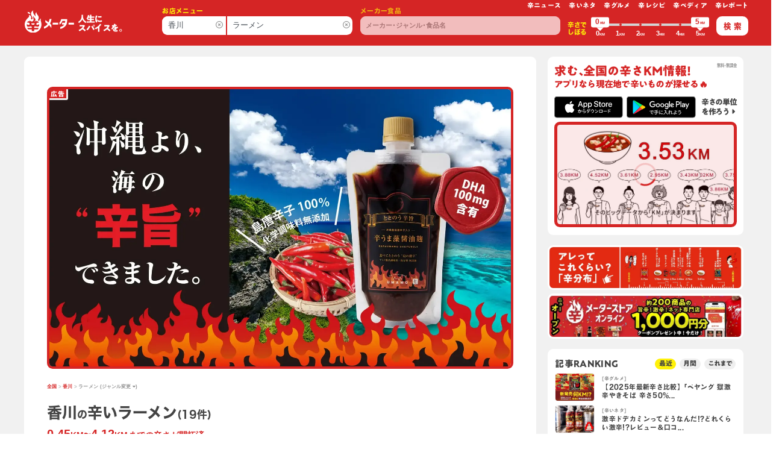

--- FILE ---
content_type: text/javascript
request_url: https://karameter.com/_nuxt/ca08e50.js
body_size: 29592
content:
/*! For license information please see LICENSES */
(window.webpackJsonp=window.webpackJsonp||[]).push([[213],{103:function(t,e,n){"use strict";n.d(e,"a",(function(){return r}));var r=function(t){return t.$root.$options.bvEventRoot||t.$root}},104:function(t,e,n){"use strict";n.d(e,"a",(function(){return r})),n.d(e,"b",(function(){return o})),n.d(e,"c",(function(){return c}));var r=13,o=27,c=32},11:function(t,e,n){"use strict";n.d(e,"a",(function(){return l})),n.d(e,"c",(function(){return d})),n.d(e,"d",(function(){return f})),n.d(e,"e",(function(){return h})),n.d(e,"f",(function(){return O})),n.d(e,"h",(function(){return j})),n.d(e,"g",(function(){return v})),n.d(e,"b",(function(){return m})),n.d(e,"i",(function(){return y})),n.d(e,"k",(function(){return w})),n.d(e,"j",(function(){return k}));var r=n(6);n(23),n(17),n(301),n(350),n(29),n(30),n(538),n(248),n(539),n(540),n(28),n(10),n(47),n(21),n(7);function o(t,e){var n=Object.keys(t);if(Object.getOwnPropertySymbols){var r=Object.getOwnPropertySymbols(t);e&&(r=r.filter((function(e){return Object.getOwnPropertyDescriptor(t,e).enumerable}))),n.push.apply(n,r)}return n}function c(t){for(var e=1;e<arguments.length;e++){var n=null!=arguments[e]?arguments[e]:{};e%2?o(Object(n),!0).forEach((function(e){Object(r.a)(t,e,n[e])})):Object.getOwnPropertyDescriptors?Object.defineProperties(t,Object.getOwnPropertyDescriptors(n)):o(Object(n)).forEach((function(e){Object.defineProperty(t,e,Object.getOwnPropertyDescriptor(n,e))}))}return t}var l=function(){return Object.assign.apply(Object,arguments)},d=function(t,e){return Object.create(t,e)},f=function(t,e){return Object.defineProperties(t,e)},h=function(t,e,n){return Object.defineProperty(t,e,n)},O=function(t){return Object.getOwnPropertyNames(t)},j=function(t){return Object.keys(t)},v=function(t,e){return Object.prototype.hasOwnProperty.call(t,e)},m=function(t){return c({},t)},y=function(t,e){return j(t).filter((function(t){return-1===e.indexOf(t)})).reduce((function(e,n){return c(c({},e),{},Object(r.a)({},n,t[n]))}),{})},w=function(t){return j(t).sort().reduce((function(e,n){return c(c({},e),{},Object(r.a)({},n,t[n]))}),{})},k=function(){return{enumerable:!0,configurable:!1,writable:!1}}},125:function(t,e,n){"use strict";n.d(e,"a",(function(){return y}));var r=n(6),o=n(14),c=n(156),l=n(15),d=n(4),f=n(37),h=n(18),O=n(7),j=n(3),v=n(128),m=Object(j.b)({ariaLabel:Object(j.a)(d.k,"Close"),content:Object(j.a)(d.k,"&times;"),disabled:Object(j.a)(d.e,!1),textVariant:Object(j.a)(d.k)},l.c),y=Object(o.b)({name:l.c,functional:!0,props:m,render:function(t,e){var n=e.props,data=e.data,o=e.slots,l=e.scopedSlots,d=o(),j=l||{},m={staticClass:"close",class:Object(r.a)({},"text-".concat(n.textVariant),n.textVariant),attrs:{type:"button",disabled:n.disabled,"aria-label":n.ariaLabel?String(n.ariaLabel):null},on:{click:function(t){n.disabled&&Object(O.d)(t)&&Object(h.f)(t)}}};return Object(v.a)(f.a,j,d)||(m.domProps={innerHTML:n.content}),t("button",Object(c.a)(data,m),Object(v.b)(f.a,{},j,d))}})},126:function(t,e,n){"use strict";n.d(e,"a",(function(){return v})),n.d(e,"c",(function(){return m})),n.d(e,"b",(function(){return y}));n(10),n(349);var r=n(69),o=n(68),c=n(198),l=n(102),d=n(140),f=n(296),h=n(16);function O(t,e,n){return e=Object(l.a)(e),Object(c.a)(t,j()?Reflect.construct(e,n||[],Object(l.a)(t).constructor):e.apply(t,n))}function j(){try{var t=!Boolean.prototype.valueOf.call(Reflect.construct(Boolean,[],(function(){})))}catch(t){}return(j=function(){return!!t})()}var v=h.e?h.h.Element:function(t){function e(){return Object(o.a)(this,e),O(this,e,arguments)}return Object(d.a)(e,t),Object(r.a)(e)}(Object(f.a)(Object)),m=h.e?h.h.HTMLElement:function(t){function e(){return Object(o.a)(this,e),O(this,e,arguments)}return Object(d.a)(e,t),Object(r.a)(e)}(v),y=(h.e&&h.h.SVGElement,h.e?h.h.File:function(t){function e(){return Object(o.a)(this,e),O(this,e,arguments)}return Object(d.a)(e,t),Object(r.a)(e)}(Object(f.a)(Object)))},128:function(t,e,n){"use strict";n.d(e,"a",(function(){return l})),n.d(e,"b",(function(){return d}));n(17),n(10);var r=n(33),o=n(74),c=n(7),l=function(t){var e=arguments.length>1&&void 0!==arguments[1]?arguments[1]:{},n=arguments.length>2&&void 0!==arguments[2]?arguments[2]:{};return(t=Object(r.b)(t).filter(o.a)).some((function(t){return e[t]||n[t]}))},d=function(t){var slot,e=arguments.length>1&&void 0!==arguments[1]?arguments[1]:{},n=arguments.length>2&&void 0!==arguments[2]?arguments[2]:{},l=arguments.length>3&&void 0!==arguments[3]?arguments[3]:{};t=Object(r.b)(t).filter(o.a);for(var i=0;i<t.length&&!slot;i++){var d=t[i];slot=n[d]||l[d]}return Object(c.e)(slot)?slot(e):slot}},129:function(t,e,n){"use strict";n.d(e,"a",(function(){return o}));var r=n(14),o=function(t,e){return r.c?e.instance:t.context}},13:function(t,e,n){"use strict";n.d(e,"a",(function(){return o})),n.d(e,"b",(function(){return c})),n.d(e,"c",(function(){return l})),n.d(e,"d",(function(){return d})),n.d(e,"e",(function(){return f})),n.d(e,"f",(function(){return h})),n.d(e,"g",(function(){return O})),n.d(e,"h",(function(){return j})),n.d(e,"i",(function(){return v})),n.d(e,"j",(function(){return m})),n.d(e,"k",(function(){return y})),n.d(e,"l",(function(){return w})),n.d(e,"m",(function(){return k})),n.d(e,"p",(function(){return C})),n.d(e,"q",(function(){return S})),n.d(e,"r",(function(){return P})),n.d(e,"s",(function(){return E})),n.d(e,"o",(function(){return $})),n.d(e,"n",(function(){return x}));var r=n(14),o="cancel",c="change",l="click",d="close",f="dismissed",h="dismiss-count-down",O="hidden",j="hide",v="input",m="ok",y="show",w="shown",k="toggle",C=r.c?"vnodeBeforeUnmount":"hook:beforeDestroy",S=r.c?"vNodeUnmounted":"hook:destroyed",P="bv",E="::",$={passive:!0},x={passive:!0,capture:!1}},139:function(t,e,n){"use strict";n.d(e,"a",(function(){return V}));n(23),n(17),n(29),n(30),n(28);var r=n(6),o=(n(10),n(21),n(14)),c=n(156),l=n(15),d=n(104),f=n(4),h=n(33),O=n(5),j=n(18),v=n(7),m=n(11),y=n(3),w=n(141),k=n(270);function C(t,e){var n=Object.keys(t);if(Object.getOwnPropertySymbols){var r=Object.getOwnPropertySymbols(t);e&&(r=r.filter((function(e){return Object.getOwnPropertyDescriptor(t,e).enumerable}))),n.push.apply(n,r)}return n}function S(t){for(var e=1;e<arguments.length;e++){var n=null!=arguments[e]?arguments[e]:{};e%2?C(Object(n),!0).forEach((function(e){Object(r.a)(t,e,n[e])})):Object.getOwnPropertyDescriptors?Object.defineProperties(t,Object.getOwnPropertyDescriptors(n)):C(Object(n)).forEach((function(e){Object.defineProperty(t,e,Object.getOwnPropertyDescriptor(n,e))}))}return t}var P=Object(m.i)(k.b,["event","routerTag"]);delete P.href.default,delete P.to.default;var E=Object(y.b)(Object(m.k)(S(S({},P),{},{block:Object(y.a)(f.e,!1),disabled:Object(y.a)(f.e,!1),pill:Object(y.a)(f.e,!1),pressed:Object(y.a)(f.e,null),size:Object(y.a)(f.k),squared:Object(y.a)(f.e,!1),tag:Object(y.a)(f.k,"button"),type:Object(y.a)(f.k,"button"),variant:Object(y.a)(f.k,"secondary")})),l.b),$=function(t){"focusin"===t.type?Object(O.b)(t.target,"focus"):"focusout"===t.type&&Object(O.u)(t.target,"focus")},x=function(t){return Object(w.d)(t)||Object(O.q)(t.tag,"a")},_=function(t){return Object(v.b)(t.pressed)},T=function(t){return!(x(t)||t.tag&&!Object(O.q)(t.tag,"button"))},D=function(t){return!x(t)&&!T(t)},B=function(t){return["btn-".concat(t.variant||"secondary"),Object(r.a)(Object(r.a)(Object(r.a)(Object(r.a)(Object(r.a)(Object(r.a)({},"btn-".concat(t.size),t.size),"btn-block",t.block),"rounded-pill",t.pill),"rounded-0",t.squared&&!t.pill),"disabled",t.disabled),"active",t.pressed)]},A=function(t){return x(t)?Object(y.c)(P,t):{}},R=function(t,data){var button=T(t),link=x(t),e=_(t),n=D(t),r=link&&"#"===t.href,o=data.attrs&&data.attrs.role?data.attrs.role:null,c=data.attrs?data.attrs.tabindex:null;return(n||r)&&(c="0"),{type:button&&!link?t.type:null,disabled:button?t.disabled:null,role:n||r?"button":o,"aria-disabled":n?String(t.disabled):null,"aria-pressed":e?String(t.pressed):null,autocomplete:e?"off":null,tabindex:t.disabled&&!button?"-1":c}},V=Object(o.b)({name:l.b,functional:!0,props:E,render:function(t,e){var n=e.props,data=e.data,r=e.listeners,o=e.children,l=_(n),link=x(n),f=D(n),O=link&&"#"===n.href,m={keydown:function(t){if(!n.disabled&&(f||O)){var e=t.keyCode;if(e===d.c||e===d.a&&f){var r=t.currentTarget||t.target;Object(j.f)(t,{propagation:!1}),r.click()}}},click:function(t){n.disabled&&Object(v.d)(t)?Object(j.f)(t):l&&r&&r["update:pressed"]&&Object(h.b)(r["update:pressed"]).forEach((function(t){Object(v.e)(t)&&t(!n.pressed)}))}};l&&(m.focusin=$,m.focusout=$);var y={staticClass:"btn",class:B(n),props:A(n),attrs:R(n,data),on:m};return t(link?k.a:n.tag,Object(c.a)(S(S({},data),{},{props:void 0}),y),o)}})},14:function(t,e,n){"use strict";n.d(e,"a",(function(){return O})),n.d(e,"c",(function(){return j})),n.d(e,"b",(function(){return m}));var r=n(6),o=n(421),c=n(36),l=(n(23),n(52),n(17),n(96),n(29),n(30),n(28),n(10),n(244),n(21),n(2)),d=(n(156),["attrs","props"]);function f(t,e){var n=Object.keys(t);if(Object.getOwnPropertySymbols){var r=Object.getOwnPropertySymbols(t);e&&(r=r.filter((function(e){return Object.getOwnPropertyDescriptor(t,e).enumerable}))),n.push.apply(n,r)}return n}function h(t){for(var e=1;e<arguments.length;e++){var n=null!=arguments[e]?arguments[e]:{};e%2?f(Object(n),!0).forEach((function(e){Object(r.a)(t,e,n[e])})):Object.getOwnPropertyDescriptors?Object.defineProperties(t,Object.getOwnPropertyDescriptors(n)):f(Object(n)).forEach((function(e){Object.defineProperty(t,e,Object.getOwnPropertyDescriptor(n,e))}))}return t}var O="_uid",j=l.default.version.startsWith("3"),v=["class","staticClass","style","attrs","props","domProps","on","nativeOn","directives","scopedSlots","slot","key","ref","refInFor"],m=l.default.extend.bind(l.default);if(j){var y=l.default.extend,w=["router-link","transition","transition-group"],k=l.default.vModelDynamic.created,C=l.default.vModelDynamic.beforeUpdate;l.default.vModelDynamic.created=function(t,e,n){k.call(this,t,e,n),t._assign||(t._assign=function(){})},l.default.vModelDynamic.beforeUpdate=function(t,e,n){C.call(this,t,e,n),t._assign||(t._assign=function(){})},m=function(t){if("object"===Object(c.a)(t)&&t.render&&!t.__alreadyPatched){var e=t.render;t.__alreadyPatched=!0,t.render=function(n){var r=function(t,e,r){var l=void 0===r?[]:[Array.isArray(r)?r.filter(Boolean):r],f="string"==typeof t&&!w.includes(t);if(!(e&&"object"===Object(c.a)(e)&&!Array.isArray(e)))return n.apply(void 0,[t,e].concat(l));var O=e.attrs,j=e.props,v=h(h({},Object(o.a)(e,d)),{},{attrs:O,props:f?{}:j});return"router-link"!==t||v.slots||v.scopedSlots||(v.scopedSlots={$hasNormal:function(){}}),n.apply(void 0,[t,v].concat(l))};if(t.functional){var l,f,O=arguments[1],j=h({},O);j.data={attrs:h({},O.data.attrs||{}),props:h({},O.data.props||{})},Object.keys(O.data||{}).forEach((function(t){v.includes(t)?j.data[t]=O.data[t]:t in O.props?j.data.props[t]=O.data[t]:t.startsWith("on")||(j.data.attrs[t]=O.data[t])}));var m=["_ctx"],y=(null===(l=O.children)||void 0===l||null===(f=l.default)||void 0===f?void 0:f.call(l))||O.children;return y&&0===Object.keys(j.children).filter((function(t){return!m.includes(t)})).length?delete j.children:j.children=y,j.data.on=O.listeners,e.call(this,r,j)}return e.call(this,r)}}return y.call(this,t)}.bind(l.default)}l.default.nextTick},141:function(t,e,n){"use strict";n.d(e,"d",(function(){return j})),n.d(e,"e",(function(){return v})),n.d(e,"c",(function(){return m})),n.d(e,"b",(function(){return y})),n.d(e,"a",(function(){return w}));n(52),n(17),n(78),n(62),n(10),n(25),n(47),n(48),n(144),n(21);var r=n(39),o=n(5),c=n(7),l=n(11),d=n(271),f=n(75),h=function(t){return"%"+t.charCodeAt(0).toString(16)},O=function(t){return encodeURIComponent(Object(f.c)(t)).replace(r.d,h).replace(r.c,",")},j=(decodeURIComponent,function(t){return!(!t.href&&!t.to)}),v=function(t){return!(!t||Object(o.q)(t,"a"))},m=function(t,e){var n=t.to,r=t.disabled,o=t.routerComponentName,c=!!Object(d.a)(e).$router,l=!!Object(d.a)(e).$nuxt;return!c||c&&(r||!n)?"a":o||(l?"nuxt-link":"router-link")},y=function(){var t=arguments.length>0&&void 0!==arguments[0]?arguments[0]:{},e=t.target,n=t.rel;return"_blank"===e&&Object(c.f)(n)?"noopener":n||null},w=function(){var t=arguments.length>0&&void 0!==arguments[0]?arguments[0]:{},e=t.href,n=t.to,r=arguments.length>2&&void 0!==arguments[2]?arguments[2]:"#",o=arguments.length>3&&void 0!==arguments[3]?arguments[3]:"/";if(e)return e;if(v(arguments.length>1&&void 0!==arguments[1]?arguments[1]:"a"))return null;if(Object(c.j)(n))return n||o;if(Object(c.i)(n)&&(n.path||n.query||n.hash)){var path=Object(f.c)(n.path),d=function(t){if(!Object(c.i)(t))return"";var e=Object(l.h)(t).map((function(e){var n=t[e];return Object(c.k)(n)?"":Object(c.f)(n)?O(e):Object(c.a)(n)?n.reduce((function(t,n){return Object(c.f)(n)?t.push(O(e)):Object(c.k)(n)||t.push(O(e)+"="+O(n)),t}),[]).join("&"):O(e)+"="+O(n)})).filter((function(t){return t.length>0})).join("&");return e?"?".concat(e):""}(n.query),h=Object(f.c)(n.hash);return h=h&&"#"!==h.charAt(0)?"#".concat(h):h,"".concat(path).concat(d).concat(h)||o}return r}},15:function(t,e,n){"use strict";n.d(e,"a",(function(){return r})),n.d(e,"b",(function(){return o})),n.d(e,"c",(function(){return c})),n.d(e,"d",(function(){return l})),n.d(e,"f",(function(){return d})),n.d(e,"g",(function(){return f})),n.d(e,"h",(function(){return h})),n.d(e,"i",(function(){return O})),n.d(e,"j",(function(){return j})),n.d(e,"e",(function(){return v})),n.d(e,"k",(function(){return m})),n.d(e,"l",(function(){return y})),n.d(e,"m",(function(){return w}));var r="BAlert",o="BButton",c="BButtonClose",l="BCollapse",d="BLink",f="BModal",h="BMsgBox",O="BOverlay",j="BSpinner",v="BVCollapse",m="BVTransition",y="BVTransporter",w="BVTransporterTarget"},150:function(t,e,n){"use strict";n.d(e,"a",(function(){return w}));n(23),n(17),n(29),n(30),n(28),n(10),n(21);var r=n(6),o=n(14),c=n(156),l=n(15),d=n(4),f=n(7),h=n(3);function O(t,e){var n=Object.keys(t);if(Object.getOwnPropertySymbols){var r=Object.getOwnPropertySymbols(t);e&&(r=r.filter((function(e){return Object.getOwnPropertyDescriptor(t,e).enumerable}))),n.push.apply(n,r)}return n}function j(t){for(var e=1;e<arguments.length;e++){var n=null!=arguments[e]?arguments[e]:{};e%2?O(Object(n),!0).forEach((function(e){Object(r.a)(t,e,n[e])})):Object.getOwnPropertyDescriptors?Object.defineProperties(t,Object.getOwnPropertyDescriptors(n)):O(Object(n)).forEach((function(e){Object.defineProperty(t,e,Object.getOwnPropertyDescriptor(n,e))}))}return t}var v={name:"",enterClass:"",enterActiveClass:"",enterToClass:"show",leaveClass:"show",leaveActiveClass:"",leaveToClass:""},m=j(j({},v),{},{enterActiveClass:"fade",leaveActiveClass:"fade"}),y={appear:Object(h.a)(d.e,!1),mode:Object(h.a)(d.k),noFade:Object(h.a)(d.e,!1),transProps:Object(h.a)(d.i)},w=Object(o.b)({name:l.k,functional:!0,props:y,render:function(t,e){var n=e.children,data=e.data,r=e.props,o=r.transProps;Object(f.i)(o)||(o=r.noFade?v:m,r.appear&&(o=j(j({},o),{},{appear:!0,appearClass:o.enterClass,appearActiveClass:o.enterActiveClass,appearToClass:o.enterToClass}))),o=j(j({mode:r.mode},o),{},{css:!0});var l=j({},data);return delete l.props,t("transition",Object(c.a)(l,{props:o}),n)}})},151:function(t,e,n){"use strict";n.d(e,"a",(function(){return f}));var r=n(6),o=n(14),c=n(13),l=n(4),d=n(3),f=function(t){var e=arguments.length>1&&void 0!==arguments[1]?arguments[1]:{},n=e.type,f=void 0===n?l.a:n,h=e.defaultValue,O=void 0===h?void 0:h,j=e.validator,v=void 0===j?void 0:j,m=e.event,y=void 0===m?c.i:m,w=Object(r.a)({},t,Object(d.a)(f,O,v));return{mixin:Object(o.b)({model:{prop:t,event:y},props:w}),props:w,prop:t,event:y}}},152:function(t,e,n){"use strict";n.d(e,"a",(function(){return f}));n(52),n(17),n(10),n(21);var r=n(14),o=n(33),c=n(11),l=n(103),d="$_rootListeners",f=Object(r.b)({computed:{bvEventRoot:function(){return Object(l.a)(this)}},created:function(){this[d]={}},beforeDestroy:function(){var t=this;Object(c.h)(this[d]||{}).forEach((function(e){t[d][e].forEach((function(n){t.listenOffRoot(e,n)}))})),this[d]=null},methods:{registerRootListener:function(t,e){this[d]&&(this[d][t]=this[d][t]||[],Object(o.a)(this[d][t],e)||this[d][t].push(e))},unregisterRootListener:function(t,e){this[d]&&this[d][t]&&(this[d][t]=this[d][t].filter((function(t){return t!==e})))},listenOnRoot:function(t,e){this.bvEventRoot&&(this.bvEventRoot.$on(t,e),this.registerRootListener(t,e))},listenOnRootOnce:function(t,e){var n=this;if(this.bvEventRoot){var r=function t(){n.unregisterRootListener(t),e.apply(void 0,arguments)};this.bvEventRoot.$once(t,r),this.registerRootListener(t,r)}},listenOffRoot:function(t,e){this.unregisterRootListener(t,e),this.bvEventRoot&&this.bvEventRoot.$off(t,e)},emitOnRoot:function(t){if(this.bvEventRoot){for(var e,n=arguments.length,r=new Array(n>1?n-1:0),o=1;o<n;o++)r[o-1]=arguments[o];(e=this.bvEventRoot).$emit.apply(e,[t].concat(r))}}}})},157:function(t,e,n){"use strict";n.d(e,"b",(function(){return l})),n.d(e,"a",(function(){return d}));n(25),n(48);var r=n(14),o=n(4),c=n(3),l={id:Object(c.a)(o.k)},d=Object(r.b)({props:l,data:function(){return{localId_:null}},computed:{safeId:function(){var t=this.id||this.localId_;return function(e){return t?(e=String(e||"").replace(/\s+/g,"_"))?t+"_"+e:t:null}}},mounted:function(){var t=this;this.$nextTick((function(){t.localId_="__BVID__".concat(t[r.a])}))}})},16:function(t,e,n){"use strict";n.d(e,"e",(function(){return r})),n.d(e,"d",(function(){return l})),n.d(e,"b",(function(){return d})),n.d(e,"f",(function(){return f})),n.d(e,"h",(function(){return h})),n.d(e,"a",(function(){return O})),n.d(e,"g",(function(){return m})),n.d(e,"c",(function(){return y}));n(10),n(25);var r="undefined"!=typeof window,o="undefined"!=typeof document,c="undefined"!=typeof navigator,l="undefined"!=typeof Promise,d="undefined"!=typeof MutationObserver||"undefined"!=typeof WebKitMutationObserver||"undefined"!=typeof MozMutationObserver,f=r&&o&&c,h=r?window:{},O=o?document:{},j=c?navigator:{},v=(j.userAgent||"").toLowerCase(),m=v.indexOf("jsdom")>0,y=(/msie|trident/.test(v),function(){var t=!1;if(f)try{var e={get passive(){t=!0}};h.addEventListener("test",e,e),h.removeEventListener("test",e,e)}catch(e){t=!1}return t}());f&&("ontouchstart"in O.documentElement||j.maxTouchPoints),f&&Boolean(h.PointerEvent||h.MSPointerEvent),f&&"IntersectionObserver"in h&&"IntersectionObserverEntry"in h&&h.IntersectionObserverEntry.prototype},18:function(t,e,n){"use strict";n.d(e,"b",(function(){return h})),n.d(e,"a",(function(){return O})),n.d(e,"c",(function(){return j})),n.d(e,"f",(function(){return v})),n.d(e,"e",(function(){return y})),n.d(e,"d",(function(){return w}));n(78),n(25),n(48);var r=n(16),o=n(13),c=n(39),l=n(7),d=n(75),f=function(t){return r.c?Object(l.h)(t)?t:{capture:!!t||!1}:!!(Object(l.h)(t)?t.capture:t)},h=function(t,e,n,r){t&&t.addEventListener&&t.addEventListener(e,n,f(r))},O=function(t,e,n,r){t&&t.removeEventListener&&t.removeEventListener(e,n,f(r))},j=function(t){for(var e=t?h:O,n=arguments.length,r=new Array(n>1?n-1:0),o=1;o<n;o++)r[o-1]=arguments[o];e.apply(void 0,r)},v=function(t){var e=arguments.length>1&&void 0!==arguments[1]?arguments[1]:{},n=e.preventDefault,r=void 0===n||n,o=e.propagation,c=void 0===o||o,l=e.immediatePropagation,d=void 0!==l&&l;r&&t.preventDefault(),c&&t.stopPropagation(),d&&t.stopImmediatePropagation()},m=function(t){return Object(d.a)(t.replace(c.b,""))},y=function(t,e){return[o.r,m(t),e].join(o.s)},w=function(t,e){return[o.r,e,m(t)].join(o.s)}},200:function(t,e,n){"use strict";n.d(e,"a",(function(){return h}));n(52);var r=n(2),o=n(76),c=n(84),l=n(269),d=r.default.prototype,f=function(t){var e=arguments.length>1&&void 0!==arguments[1]?arguments[1]:void 0,n=d[o.c];return n?n.getConfigValue(t,e):Object(c.a)(e)},h=function(t){var e=arguments.length>1&&void 0!==arguments[1]?arguments[1]:null,n=arguments.length>2&&void 0!==arguments[2]?arguments[2]:void 0;return e?f("".concat(t,".").concat(e),n):f(t,{})},O=function(){return f("breakpoints",o.a)},j=Object(l.a)((function(){return O()})),v=function(){return Object(c.a)(j())};Object(l.a)((function(){var t=v();return t[0]="",t}))},201:function(t,e,n){"use strict";n.d(e,"a",(function(){return h}));n(23),n(17),n(29),n(30);var r=n(6),o=(n(28),n(10),n(21),n(202)),c=n(14);function l(t,e){var n=Object.keys(t);if(Object.getOwnPropertySymbols){var r=Object.getOwnPropertySymbols(t);e&&(r=r.filter((function(e){return Object.getOwnPropertyDescriptor(t,e).enumerable}))),n.push.apply(n,r)}return n}var d=Object(o.a)("$attrs","bvAttrs"),f=Object(c.b)({computed:{bvAttrs:function(){var t=function(t){for(var e=1;e<arguments.length;e++){var n=null!=arguments[e]?arguments[e]:{};e%2?l(Object(n),!0).forEach((function(e){Object(r.a)(t,e,n[e])})):Object.getOwnPropertyDescriptors?Object.defineProperties(t,Object.getOwnPropertyDescriptors(n)):l(Object(n)).forEach((function(e){Object.defineProperty(t,e,Object.getOwnPropertyDescriptor(n,e))}))}return t}({},this.$attrs);return Object.keys(t).forEach((function(e){void 0===t[e]&&delete t[e]})),t}}}),h=c.c?f:d},202:function(t,e,n){"use strict";n.d(e,"a",(function(){return O}));var r=n(6),o=n(14),c=n(84),l=n(203),d=n(11),f=function(t){return!t||0===Object(d.h)(t).length},h=function(t){return{handler:function(e,n){if(!Object(l.a)(e,n))if(f(e)||f(n))this[t]=Object(c.a)(e);else{for(var r in n)Object(d.g)(e,r)||this.$delete(this.$data[t],r);for(var o in e)this.$set(this.$data[t],o,e[o])}}}},O=function(t,e){return Object(o.b)({data:function(){return Object(r.a)({},e,Object(c.a)(this[t]))},watch:Object(r.a)({},t,h(e))})}},203:function(t,e,n){"use strict";n.d(e,"a",(function(){return l}));var r=n(11),o=n(7),c=function(a,b){if(a.length!==b.length)return!1;for(var t=!0,i=0;t&&i<a.length;i++)t=l(a[i],b[i]);return t},l=function t(a,b){if(a===b)return!0;var e=Object(o.c)(a),n=Object(o.c)(b);if(e||n)return!(!e||!n)&&a.getTime()===b.getTime();if(e=Object(o.a)(a),n=Object(o.a)(b),e||n)return!(!e||!n)&&c(a,b);if(e=Object(o.h)(a),n=Object(o.h)(b),e||n){if(!e||!n)return!1;if(Object(r.h)(a).length!==Object(r.h)(b).length)return!1;for(var l in a){var d=Object(r.g)(a,l),f=Object(r.g)(b,l);if(d&&!f||!d&&f||!t(a[l],b[l]))return!1}}return String(a)===String(b)}},204:function(t,e,n){"use strict";n.d(e,"a",(function(){return l}));n(23),n(17),n(29),n(30),n(28),n(10),n(21);var r=n(6);function o(t,e){var n=Object.keys(t);if(Object.getOwnPropertySymbols){var r=Object.getOwnPropertySymbols(t);e&&(r=r.filter((function(e){return Object.getOwnPropertyDescriptor(t,e).enumerable}))),n.push.apply(n,r)}return n}function c(t){for(var e=1;e<arguments.length;e++){var n=null!=arguments[e]?arguments[e]:{};e%2?o(Object(n),!0).forEach((function(e){Object(r.a)(t,e,n[e])})):Object.getOwnPropertyDescriptors?Object.defineProperties(t,Object.getOwnPropertyDescriptors(n)):o(Object(n)).forEach((function(e){Object.defineProperty(t,e,Object.getOwnPropertyDescriptor(n,e))}))}return t}var l=function(t,e){var n=arguments.length>2&&void 0!==arguments[2]?arguments[2]:{},r=t.$root?t.$root.$options.bvEventRoot||t.$root:null;return new e(c(c({},n),{},{parent:t,bvParent:t,bvEventRoot:r}))}},205:function(t,e,n){"use strict";n.d(e,"a",(function(){return o}));var r=n(14),o=Object(r.b)({computed:{bvParent:function(){return this.$parent||this.$root===this&&this.$options.bvParent}}})},211:function(t,e,n){"use strict";n.d(e,"a",(function(){return r}));n(25),n(48),n(39);var r=function(t,e){return t?{innerHTML:t}:e?{textContent:e}:{}}},264:function(t,e,n){"use strict";n.d(e,"a",(function(){return J}));n(17),n(78),n(10),n(25),n(48),n(541),n(21);var r=n(15),o=n(16),c=n(13),l=n(104),d=n(39),f=n(33),h=n(129),O=n(5),j=n(18),v=n(7),m=n(203),y=n(11),w=n(103),k="collapsed",C="not-collapsed",S="__BV_toggle",P="".concat(S,"_HANDLER__"),E="".concat(S,"_CLICK__"),$="".concat(S,"_STATE__"),x="".concat(S,"_TARGETS__"),_="aria-controls",T="aria-expanded",D="role",B="tabindex",A="overflow-anchor",R=Object(j.d)(r.d,"toggle"),V=Object(j.e)(r.d,"state"),L=Object(j.e)(r.d,"sync-state"),I=Object(j.d)(r.d,"request-state"),M=[l.a,l.c],F=function(t){return!Object(f.a)(["button","a"],t.tagName.toLowerCase())},N=function(t){var e=t[E];e&&(Object(j.a)(t,"click",e,c.o),Object(j.a)(t,"keydown",e,c.o)),t[E]=null},z=function(t,e){t[P]&&e&&Object(w.a)(e).$off([V,L],t[P]),t[P]=null},H=function(t,e){e?(Object(O.u)(t,k),Object(O.b)(t,C),Object(O.A)(t,T,"true")):(Object(O.u)(t,C),Object(O.b)(t,k),Object(O.A)(t,T,"false"))},W=function(t,e){t[e]=null,delete t[e]},U=function(t,e,n){if(o.f&&Object(h.a)(n,e)){F(t)&&(Object(O.m)(t,D)||Object(O.A)(t,D,"button"),Object(O.m)(t,B)||Object(O.A)(t,B,"0")),H(t,t[$]);var r=function(t,e){var n=t.modifiers,r=t.arg,o=t.value,c=Object(y.h)(n||{});if(o=Object(v.j)(o)?o.split(d.n):o,Object(O.q)(e.tagName,"a")){var l=Object(O.h)(e,"href")||"";d.f.test(l)&&c.push(l.replace(d.e,""))}return Object(f.b)(r,o).forEach((function(t){return Object(v.j)(t)&&c.push(t)})),c.filter((function(t,e,n){return t&&n.indexOf(t)===e}))}(e,t);r.length>0?(Object(O.A)(t,_,r.join(" ")),Object(O.B)(t,A,"none")):(Object(O.t)(t,_),Object(O.w)(t,A)),Object(O.x)((function(){!function(t,e){if(N(t),e){var n=function(n){"keydown"===n.type&&!Object(f.a)(M,n.keyCode)||Object(O.o)(t)||(t[x]||[]).forEach((function(t){Object(w.a)(e).$emit(R,t)}))};t[E]=n,Object(j.b)(t,"click",n,c.o),F(t)&&Object(j.b)(t,"keydown",n,c.o)}}(t,Object(h.a)(n,e))})),Object(m.a)(r,t[x])||(t[x]=r,r.forEach((function(t){Object(w.a)(Object(h.a)(n,e)).$emit(I,t)})))}},J={bind:function(t,e,n){t[$]=!1,t[x]=[],function(t,e){if(z(t,e),e){var n=function(e,n){Object(f.a)(t[x]||[],e)&&(t[$]=n,H(t,n))};t[P]=n,Object(w.a)(e).$on([V,L],n)}}(t,Object(h.a)(n,e)),U(t,e,n)},componentUpdated:U,updated:U,unbind:function(t,e,n){N(t),z(t,Object(h.a)(n,e)),W(t,P),W(t,E),W(t,$),W(t,x),Object(O.u)(t,k),Object(O.u)(t,C),Object(O.t)(t,T),Object(O.t)(t,_),Object(O.t)(t,D),Object(O.w)(t,A)}}},269:function(t,e,n){"use strict";n.d(e,"a",(function(){return o}));var r=n(11),o=function(t){var e=Object(r.c)(null);return function(){for(var n=arguments.length,r=new Array(n),o=0;o<n;o++)r[o]=arguments[o];var c=JSON.stringify(r);return e[c]=e[c]||t.apply(null,r)}}},270:function(t,e,n){"use strict";n.d(e,"b",(function(){return D})),n.d(e,"a",(function(){return B}));n(23),n(29),n(30),n(28);var r=n(87),o=n(6),c=(n(17),n(10),n(21),n(14)),l=n(15),d=n(13),f=n(4),h=n(33),O=n(5),j=n(18),v=n(7),m=n(11),y=n(3),w=n(141),k=n(201),C=n(152),S=n(381),P=n(83);function E(t,e){var n=Object.keys(t);if(Object.getOwnPropertySymbols){var r=Object.getOwnPropertySymbols(t);e&&(r=r.filter((function(e){return Object.getOwnPropertyDescriptor(t,e).enumerable}))),n.push.apply(n,r)}return n}function $(t){for(var e=1;e<arguments.length;e++){var n=null!=arguments[e]?arguments[e]:{};e%2?E(Object(n),!0).forEach((function(e){Object(o.a)(t,e,n[e])})):Object.getOwnPropertyDescriptors?Object.defineProperties(t,Object.getOwnPropertyDescriptors(n)):E(Object(n)).forEach((function(e){Object.defineProperty(t,e,Object.getOwnPropertyDescriptor(n,e))}))}return t}var x=Object(j.e)(l.f,"clicked"),_={activeClass:Object(y.a)(f.k),append:Object(y.a)(f.e,!1),event:Object(y.a)(f.d),exact:Object(y.a)(f.e,!1),exactActiveClass:Object(y.a)(f.k),exactPath:Object(y.a)(f.e,!1),exactPathActiveClass:Object(y.a)(f.k),replace:Object(y.a)(f.e,!1),routerTag:Object(y.a)(f.k),to:Object(y.a)(f.j)},T={noPrefetch:Object(y.a)(f.e,!1),prefetch:Object(y.a)(f.e,null)},D=Object(y.b)(Object(m.k)($($($({},T),_),{},{active:Object(y.a)(f.e,!1),disabled:Object(y.a)(f.e,!1),href:Object(y.a)(f.k),rel:Object(y.a)(f.k,null),routerComponentName:Object(y.a)(f.k),target:Object(y.a)(f.k,"_self")})),l.f),B=Object(c.b)({name:l.f,mixins:[k.a,S.a,C.a,P.a],inheritAttrs:!1,props:D,computed:{computedTag:function(){var t=this.to,e=this.disabled,n=this.routerComponentName;return Object(w.c)({to:t,disabled:e,routerComponentName:n},this)},isRouterLink:function(){return Object(w.e)(this.computedTag)},computedRel:function(){var t=this.target,e=this.rel;return Object(w.b)({target:t,rel:e})},computedHref:function(){var t=this.to,e=this.href;return Object(w.a)({to:t,href:e},this.computedTag)},computedProps:function(){var t=this.event,e=this.prefetch,n=this.routerTag;return this.isRouterLink?$($($($({},Object(y.c)(Object(m.i)($($({},_),"nuxt-link"===this.computedTag?T:{}),["event","prefetch","routerTag"]),this)),t?{event:t}:{}),Object(v.b)(e)?{prefetch:e}:{}),n?{tag:n}:{}):{}},computedAttrs:function(){var t=this.bvAttrs,e=this.computedHref,n=this.computedRel,r=this.disabled,o=this.target,c=this.routerTag,l=this.isRouterLink;return $($($($({},t),e?{href:e}:{}),l&&c&&!Object(O.q)(c,"a")?{}:{rel:n,target:o}),{},{tabindex:r?"-1":Object(v.k)(t.tabindex)?null:t.tabindex,"aria-disabled":r?"true":null})},computedListeners:function(){return $($({},this.bvListeners),{},{click:this.onClick})}},methods:{onClick:function(t){var e=arguments,n=Object(v.d)(t),o=this.isRouterLink,c=this.bvListeners.click;if(n&&this.disabled)Object(j.f)(t,{immediatePropagation:!0});else{var l;if(o)null===(l=t.currentTarget.__vue__)||void 0===l||l.$emit(d.c,t);Object(h.b)(c).filter((function(t){return Object(v.e)(t)})).forEach((function(t){t.apply(void 0,Object(r.a)(e))})),this.emitOnRoot(x,t),this.emitOnRoot("clicked::link",t)}n&&!o&&"#"===this.computedHref&&Object(j.f)(t,{propagation:!1})},focus:function(){Object(O.d)(this.$el)},blur:function(){Object(O.c)(this.$el)}},render:function(t){var e=this.active,n=this.disabled;return t(this.computedTag,Object(o.a)({class:{active:e,disabled:n},attrs:this.computedAttrs,props:this.computedProps},this.isRouterLink?"nativeOn":"on",this.computedListeners),this.normalizeSlot())}})},271:function(t,e,n){"use strict";n.d(e,"a",(function(){return o}));var r=n(14);function o(t){return r.c?new Proxy(t,{get:function(t,e){return e in t?t[e]:void 0}}):t}},3:function(t,e,n){"use strict";n.d(e,"a",(function(){return v})),n.d(e,"c",(function(){return m})),n.d(e,"b",(function(){return w}));var r=n(6),o=(n(62),n(67),n(49),n(10),n(25),n(23),n(17),n(29),n(30),n(28),n(48),n(21),n(4)),c=n(84),l=n(200),d=n(74),f=n(7),h=n(11);n(75);function O(t,e){var n=Object.keys(t);if(Object.getOwnPropertySymbols){var r=Object.getOwnPropertySymbols(t);e&&(r=r.filter((function(e){return Object.getOwnPropertyDescriptor(t,e).enumerable}))),n.push.apply(n,r)}return n}function j(t){for(var e=1;e<arguments.length;e++){var n=null!=arguments[e]?arguments[e]:{};e%2?O(Object(n),!0).forEach((function(e){Object(r.a)(t,e,n[e])})):Object.getOwnPropertyDescriptors?Object.defineProperties(t,Object.getOwnPropertyDescriptors(n)):O(Object(n)).forEach((function(e){Object.defineProperty(t,e,Object.getOwnPropertyDescriptor(n,e))}))}return t}var v=function(){var t=arguments.length>0&&void 0!==arguments[0]?arguments[0]:o.a,e=arguments.length>1&&void 0!==arguments[1]?arguments[1]:void 0,n=arguments.length>2&&void 0!==arguments[2]?arguments[2]:void 0,r=arguments.length>3&&void 0!==arguments[3]?arguments[3]:void 0,c=!0===n;return r=c?r:n,j(j(j({},t?{type:t}:{}),c?{required:c}:Object(f.k)(e)?{}:{default:Object(f.h)(e)?function(){return e}:e}),Object(f.k)(r)?{}:{validator:r})},m=function(t,e){var n=arguments.length>2&&void 0!==arguments[2]?arguments[2]:d.a;return(Object(f.a)(t)?t.slice():Object(h.h)(t)).reduce((function(t,r){return t[n(r)]=e[r],t}),{})},y=function(t,e,n){return j(j({},Object(c.a)(t)),{},{default:function(){var r=Object(l.a)(n,e,t.default);return Object(f.e)(r)?r():r}})},w=function(t,e){return Object(h.h)(t).reduce((function(n,o){return j(j({},n),{},Object(r.a)({},o,y(t[o],o,e)))}),{})};y({},"","").default.name},33:function(t,e,n){"use strict";n.d(e,"c",(function(){return r})),n.d(e,"a",(function(){return o})),n.d(e,"b",(function(){return c}));n(52),n(99),n(62),n(10),n(66),n(7);var r=function(){return Array.from.apply(Array,arguments)},o=function(t,e){return-1!==t.indexOf(e)},c=function(){for(var t=arguments.length,e=new Array(t),n=0;n<t;n++)e[n]=arguments[n];return Array.prototype.concat.apply([],e)}},343:function(t,e,n){"use strict";t.exports=function(t,e){return e||(e={}),"string"!=typeof(t=t&&t.__esModule?t.default:t)?t:(/^['"].*['"]$/.test(t)&&(t=t.slice(1,-1)),e.hash&&(t+=e.hash),/["'() \t\n]/.test(t)||e.needQuotes?'"'.concat(t.replace(/"/g,'\\"').replace(/\n/g,"\\n"),'"'):t)}},37:function(t,e,n){"use strict";n.d(e,"a",(function(){return r})),n.d(e,"b",(function(){return o})),n.d(e,"c",(function(){return c})),n.d(e,"d",(function(){return l})),n.d(e,"e",(function(){return d})),n.d(e,"f",(function(){return f})),n.d(e,"g",(function(){return h})),n.d(e,"h",(function(){return O})),n.d(e,"i",(function(){return j})),n.d(e,"j",(function(){return v})),n.d(e,"k",(function(){return m}));var r="default",o="dismiss",c="label",l="modal-backdrop",d="modal-cancel",f="modal-footer",h="modal-header",O="modal-header-close",j="modal-ok",v="modal-title",m="overlay"},379:function(t,e,n){"use strict";(function(t){n.d(e,"a",(function(){return o}));var r=function(e){var n=arguments.length>1&&void 0!==arguments[1]?arguments[1]:null,r=void 0!==t&&t&&t.env||{};return e?r[e]||n:r},o=function(){return r("BOOTSTRAP_VUE_NO_WARN")||"production"===r("NODE_ENV")}}).call(this,n(146))},380:function(t,e,n){"use strict";n.d(e,"a",(function(){return l}));n(17),n(78),n(10),n(25),n(48);var r=n(39),o=n(74),c=n(7),l=function(t,path){var e=arguments.length>2&&void 0!==arguments[2]?arguments[2]:void 0;if(!(path=Object(c.a)(path)?path.join("."):path)||!Object(c.h)(t))return e;if(path in t)return t[path];var n=(path=String(path).replace(r.a,".$1")).split(".").filter(o.a);return 0===n.length?e:n.every((function(e){return Object(c.h)(t)&&e in t&&!Object(c.l)(t=t[e])}))?t:Object(c.f)(t)?null:e}},381:function(t,e,n){"use strict";n.d(e,"a",(function(){return O}));n(23),n(17),n(29),n(30),n(28),n(10),n(21);var r=n(6),o=n(202),c=n(14);function l(t,e){var n=Object.keys(t);if(Object.getOwnPropertySymbols){var r=Object.getOwnPropertySymbols(t);e&&(r=r.filter((function(e){return Object.getOwnPropertyDescriptor(t,e).enumerable}))),n.push.apply(n,r)}return n}function d(t){for(var e=1;e<arguments.length;e++){var n=null!=arguments[e]?arguments[e]:{};e%2?l(Object(n),!0).forEach((function(e){Object(r.a)(t,e,n[e])})):Object.getOwnPropertyDescriptors?Object.defineProperties(t,Object.getOwnPropertyDescriptors(n)):l(Object(n)).forEach((function(e){Object.defineProperty(t,e,Object.getOwnPropertyDescriptor(n,e))}))}return t}var f=Object(o.a)("$listeners","bvListeners"),h=Object(c.b)({data:function(){return{bvListeners:{}}},created:function(){this.bvListeners=d({},this.$listeners)},beforeUpdate:function(){this.bvListeners=d({},this.$listeners)}}),O=c.c?h:f},382:function(t,e,n){"use strict";n.d(e,"a",(function(){return l}));var r=n(68),o=n(69),c=(n(52),n(49),n(11)),l=function(){function t(e){var n=arguments.length>1&&void 0!==arguments[1]?arguments[1]:{};if(Object(r.a)(this,t),!e)throw new TypeError("Failed to construct '".concat(this.constructor.name,"'. 1 argument required, ").concat(arguments.length," given."));Object(c.a)(this,t.Defaults,this.constructor.Defaults,n,{type:e}),Object(c.d)(this,{type:Object(c.j)(),cancelable:Object(c.j)(),nativeEvent:Object(c.j)(),target:Object(c.j)(),relatedTarget:Object(c.j)(),vueTarget:Object(c.j)(),componentId:Object(c.j)()});var o=!1;this.preventDefault=function(){this.cancelable&&(o=!0)},Object(c.e)(this,"defaultPrevented",{enumerable:!0,get:function(){return o}})}return Object(o.a)(t,null,[{key:"Defaults",get:function(){return{type:"",cancelable:!0,nativeEvent:null,target:null,relatedTarget:null,vueTarget:null,componentId:null}}}]),t}()},383:function(t,e,n){"use strict";n.d(e,"a",(function(){return d}));var r=n(6),o=n(14),c=n(205),l=n(384),d=Object(o.b)({mixins:[c.a],computed:{scopedStyleAttrs:function(){var t=Object(l.a)(this.bvParent);return t?Object(r.a)({},t,""):{}}}})},384:function(t,e,n){"use strict";n.d(e,"a",(function(){return r}));var r=function(t){var e=arguments.length>1&&void 0!==arguments[1]?arguments[1]:null;return t&&t.$options._scopeId||e}},385:function(t,e,n){"use strict";n.d(e,"a",(function(){return d}));n(23),n(17),n(29),n(30),n(28),n(10),n(21);var r=n(6),o=n(5),c=n(94);function l(t,e){var n=Object.keys(t);if(Object.getOwnPropertySymbols){var r=Object.getOwnPropertySymbols(t);e&&(r=r.filter((function(e){return Object.getOwnPropertyDescriptor(t,e).enumerable}))),n.push.apply(n,r)}return n}var d=function(t,e,n){if(t=t?t.$el||t:null,!Object(o.p)(t))return null;if(Object(c.b)("observeDom"))return null;var d=new o.a((function(t){for(var n=!1,i=0;i<t.length&&!n;i++){var r=t[i],o=r.type,c=r.target;("characterData"===o&&c.nodeType===Node.TEXT_NODE||"attributes"===o||"childList"===o&&(r.addedNodes.length>0||r.removedNodes.length>0))&&(n=!0)}n&&e()}));return d.observe(t,function(t){for(var e=1;e<arguments.length;e++){var n=null!=arguments[e]?arguments[e]:{};e%2?l(Object(n),!0).forEach((function(e){Object(r.a)(t,e,n[e])})):Object.getOwnPropertyDescriptors?Object.defineProperties(t,Object.getOwnPropertyDescriptors(n)):l(Object(n)).forEach((function(e){Object.defineProperty(t,e,Object.getOwnPropertyDescriptor(n,e))}))}return t}({childList:!0,subtree:!0},n)),d}},386:function(t,e,n){"use strict";n.d(e,"a",(function(){return c}));var r=n(264),o=n(73),c=Object(o.a)({directives:{VBToggle:r.a}})},387:function(t,e,n){"use strict";n.d(e,"a",(function(){return v}));var r=n(6),o=(n(542),n(14)),c=n(156),l=n(15),d=n(4),f=n(37),h=n(128),O=n(3),j=Object(O.b)({label:Object(O.a)(d.k),role:Object(O.a)(d.k,"status"),small:Object(O.a)(d.e,!1),tag:Object(O.a)(d.k,"span"),type:Object(O.a)(d.k,"border"),variant:Object(O.a)(d.k)},l.j),v=Object(o.b)({name:l.j,functional:!0,props:j,render:function(t,e){var n=e.props,data=e.data,o=e.slots,l=e.scopedSlots,d=o(),O=l||{},j=Object(h.b)(f.c,{},O,d)||n.label;return j&&(j=t("span",{staticClass:"sr-only"},j)),t(n.tag,Object(c.a)(data,{attrs:{role:j?n.role||"status":null,"aria-hidden":j?null:"true"},class:Object(r.a)(Object(r.a)(Object(r.a)({},"spinner-".concat(n.type),n.type),"spinner-".concat(n.type,"-sm"),n.small),"text-".concat(n.variant),n.variant)}),[j||t()])}})},389:function(t,e){t.exports=function(t){function e(r){if(n[r])return n[r].exports;var o=n[r]={i:r,l:!1,exports:{}};return t[r].call(o.exports,o,o.exports,e),o.l=!0,o.exports}var n={};return e.m=t,e.c=n,e.d=function(t,n,r){e.o(t,n)||Object.defineProperty(t,n,{configurable:!1,enumerable:!0,get:r})},e.n=function(t){var n=t&&t.__esModule?function(){return t.default}:function(){return t};return e.d(n,"a",n),n},e.o=function(t,e){return Object.prototype.hasOwnProperty.call(t,e)},e.p="",e(e.s=0)}([function(t,e,n){"use strict";var r="function"==typeof Symbol&&"symbol"==typeof Symbol.iterator?function(t){return typeof t}:function(t){return t&&"function"==typeof Symbol&&t.constructor===Symbol&&t!==Symbol.prototype?"symbol":typeof t},o=n(1);t.exports=function(e,n){var i=!(arguments.length>2&&void 0!==arguments[2])||arguments[2],a="object"===("undefined"==typeof document?"undefined":r(document))&&"string"==typeof document.cookie,s="object"===(void 0===e?"undefined":r(e))&&"object"===(void 0===n?"undefined":r(n))&&void 0!==t,u=!a&&!s||a&&s,c=function(t){if(s){var r=e.headers.cookie||"";return t&&(r=(r=n.getHeaders())["set-cookie"]?r["set-cookie"].map((function(t){return t.split(";")[0]})).join(";"):""),r}if(a)return document.cookie||""},l=function(){var t=n.getHeader("Set-Cookie");return(t="string"==typeof t?[t]:t)||[]},p=function(t){return n.setHeader("Set-Cookie",t)},d=function(t,e){if(!e)return t;try{return JSON.parse(t)}catch(e){return t}},f={parseJSON:i,set:function(){var t=arguments.length>0&&void 0!==arguments[0]?arguments[0]:"",e=arguments.length>1&&void 0!==arguments[1]?arguments[1]:"",n=arguments.length>2&&void 0!==arguments[2]?arguments[2]:{path:"/"};if(!u)if(e="object"===(void 0===e?"undefined":r(e))?JSON.stringify(e):e,s){var i=l();i.push(o.serialize(t,e,n)),p(i)}else document.cookie=o.serialize(t,e,n)},setAll:function(){var t=arguments.length>0&&void 0!==arguments[0]?arguments[0]:[];u||Array.isArray(t)&&t.forEach((function(t){var e=t.name,n=void 0===e?"":e,r=t.value,o=void 0===r?"":r,i=t.opts,a=void 0===i?{path:"/"}:i;f.set(n,o,a)}))},get:function(){var t=arguments.length>0&&void 0!==arguments[0]?arguments[0]:"",e=arguments.length>1&&void 0!==arguments[1]?arguments[1]:{fromRes:!1,parseJSON:f.parseJSON};if(u)return"";var n=o.parse(c(e.fromRes))[t];return d(n,e.parseJSON)},getAll:function(){var t=arguments.length>0&&void 0!==arguments[0]?arguments[0]:{fromRes:!1,parseJSON:f.parseJSON};if(u)return{};var e=o.parse(c(t.fromRes));for(var n in e)e[n]=d(e[n],t.parseJSON);return e},remove:function(){var t=arguments.length>0&&void 0!==arguments[0]?arguments[0]:"",e=arguments.length>1&&void 0!==arguments[1]?arguments[1]:{path:"/"};u||(e.expires=new Date(0),f.set(t,"",e))},removeAll:function(){var t=arguments.length>0&&void 0!==arguments[0]?arguments[0]:{path:"/"};if(!u){var e=o.parse(c());for(var n in e)f.remove(n,t)}},nodeCookie:o};return f}},function(t,e,n){"use strict";function i(t,e){try{return e(t)}catch(e){return t}}e.parse=function(t,e){if("string"!=typeof t)throw new TypeError("argument str must be a string");for(var n={},r=e||{},o=t.split(u),s=r.decode||a,c=0;c<o.length;c++){var l=o[c],p=l.indexOf("=");if(!(p<0)){var d=l.substr(0,p).trim(),f=l.substr(++p,l.length).trim();'"'==f[0]&&(f=f.slice(1,-1)),null==n[d]&&(n[d]=i(f,s))}}return n},e.serialize=function(t,e,n){var o=n||{},c=o.encode||s;if("function"!=typeof c)throw new TypeError("option encode is invalid");if(!r.test(t))throw new TypeError("argument name is invalid");var i=c(e);if(i&&!r.test(i))throw new TypeError("argument val is invalid");var a=t+"="+i;if(null!=o.maxAge){var u=o.maxAge-0;if(isNaN(u))throw new Error("maxAge should be a Number");a+="; Max-Age="+Math.floor(u)}if(o.domain){if(!r.test(o.domain))throw new TypeError("option domain is invalid");a+="; Domain="+o.domain}if(o.path){if(!r.test(o.path))throw new TypeError("option path is invalid");a+="; Path="+o.path}if(o.expires){if("function"!=typeof o.expires.toUTCString)throw new TypeError("option expires is invalid");a+="; Expires="+o.expires.toUTCString()}if(o.httpOnly&&(a+="; HttpOnly"),o.secure&&(a+="; Secure"),o.sameSite)switch("string"==typeof o.sameSite?o.sameSite.toLowerCase():o.sameSite){case!0:a+="; SameSite=Strict";break;case"lax":a+="; SameSite=Lax";break;case"strict":a+="; SameSite=Strict";break;case"none":a+="; SameSite=None";break;default:throw new TypeError("option sameSite is invalid")}return a};var a=decodeURIComponent,s=encodeURIComponent,u=/; */,r=/^[\u0009\u0020-\u007e\u0080-\u00ff]+$/}])},39:function(t,e,n){"use strict";n.d(e,"a",(function(){return r})),n.d(e,"b",(function(){return o})),n.d(e,"e",(function(){return c})),n.d(e,"f",(function(){return l})),n.d(e,"g",(function(){return d})),n.d(e,"h",(function(){return f})),n.d(e,"i",(function(){return h})),n.d(e,"j",(function(){return O})),n.d(e,"k",(function(){return j})),n.d(e,"m",(function(){return v})),n.d(e,"n",(function(){return m})),n.d(e,"o",(function(){return y})),n.d(e,"p",(function(){return w})),n.d(e,"q",(function(){return k})),n.d(e,"r",(function(){return C})),n.d(e,"s",(function(){return S})),n.d(e,"c",(function(){return P})),n.d(e,"d",(function(){return E})),n.d(e,"l",(function(){return $}));var r=/\[(\d+)]/g,o=/^(BV?)/,c=/^#/,l=/^#[A-Za-z]+[\w\-:.]*$/,d=/(<([^>]+)>)/gi,f=/\B([A-Z])/g,h=/([a-z])([A-Z])/g,O=/^[0-9]*\.?[0-9]+$/,j=/\+/g,v=/[-/\\^$*+?.()|[\]{}]/g,m=/\s+/,y=/(\s|^)(\w)/g,w=/^\s+/,k=/\s+$/,C=/_/g,S=/-(\w)/g,P=/%2C/g,E=/[!'()*]/g,$=/^(\?|#|&)/},4:function(t,e,n){"use strict";n.d(e,"a",(function(){return r})),n.d(e,"e",(function(){return c})),n.d(e,"i",(function(){return f})),n.d(e,"k",(function(){return h})),n.d(e,"b",(function(){return O})),n.d(e,"c",(function(){return j})),n.d(e,"d",(function(){return v})),n.d(e,"f",(function(){return m})),n.d(e,"g",(function(){return y})),n.d(e,"h",(function(){return w})),n.d(e,"j",(function(){return k}));n(297),n(159),n(25),n(47);var r=void 0,o=Array,c=Boolean,l=(Date,Function),d=Number,f=Object,h=(RegExp,String),O=[o,l],j=[o,f,h],v=[o,h],m=[c,d,h],y=[c,h],w=[d,h],k=[f,h]},5:function(t,e,n){"use strict";n.d(e,"x",(function(){return v})),n.d(e,"a",(function(){return m})),n.d(e,"v",(function(){return y})),n.d(e,"p",(function(){return w})),n.d(e,"g",(function(){return k})),n.d(e,"q",(function(){return C})),n.d(e,"o",(function(){return E})),n.d(e,"s",(function(){return $})),n.d(e,"z",(function(){return x})),n.d(e,"y",(function(){return select})),n.d(e,"r",(function(){return _})),n.d(e,"e",(function(){return T})),n.d(e,"f",(function(){return D})),n.d(e,"b",(function(){return B})),n.d(e,"u",(function(){return A})),n.d(e,"n",(function(){return R})),n.d(e,"A",(function(){return V})),n.d(e,"t",(function(){return L})),n.d(e,"h",(function(){return I})),n.d(e,"m",(function(){return M})),n.d(e,"B",(function(){return F})),n.d(e,"w",(function(){return N})),n.d(e,"k",(function(){return z})),n.d(e,"i",(function(){return H})),n.d(e,"j",(function(){return W})),n.d(e,"l",(function(){return U})),n.d(e,"d",(function(){return J})),n.d(e,"c",(function(){return Z}));n(17),n(78),n(62),n(67),n(10),n(25),n(106);var r=n(16),o=n(126),c=n(33),l=n(7),d=(n(64),n(75)),f=o.a.prototype,h=["button","[href]:not(.disabled)","input","select","textarea","[tabindex]","[contenteditable]"].map((function(s){return"".concat(s,":not(:disabled):not([disabled])")})).join(", "),O=f.matches||f.msMatchesSelector||f.webkitMatchesSelector,j=f.closest||function(t){var e=this;do{if(_(e,t))return e;e=e.parentElement||e.parentNode}while(!Object(l.f)(e)&&e.nodeType===Node.ELEMENT_NODE);return null},v=(r.h.requestAnimationFrame||r.h.webkitRequestAnimationFrame||r.h.mozRequestAnimationFrame||r.h.msRequestAnimationFrame||r.h.oRequestAnimationFrame||function(t){return setTimeout(t,16)}).bind(r.h),m=r.h.MutationObserver||r.h.WebKitMutationObserver||r.h.MozMutationObserver||null,y=function(t){return t&&t.parentNode&&t.parentNode.removeChild(t)},w=function(t){return!(!t||t.nodeType!==Node.ELEMENT_NODE)},k=function(){var t=arguments.length>0&&void 0!==arguments[0]?arguments[0]:[],e=r.a.activeElement;return e&&!t.some((function(t){return t===e}))?e:null},C=function(t,e){return Object(d.c)(t).toLowerCase()===Object(d.c)(e).toLowerCase()},S=function(t){return w(t)&&t===k()},P=function(t){if(!w(t)||!t.parentNode||!D(r.a.body,t))return!1;if("none"===z(t,"display"))return!1;var e=H(t);return!!(e&&e.height>0&&e.width>0)},E=function(t){return!w(t)||t.disabled||M(t,"disabled")||R(t,"disabled")},$=function(t){return w(t)&&t.offsetHeight},x=function(t,e){return Object(c.c)((w(e)?e:r.a).querySelectorAll(t))},select=function(t,e){return(w(e)?e:r.a).querySelector(t)||null},_=function(t,e){return!!w(t)&&O.call(t,e)},T=function(t,e){var n=arguments.length>2&&void 0!==arguments[2]&&arguments[2];if(!w(e))return null;var r=j.call(e,t);return n?r:r===e?null:r},D=function(t,e){return!(!t||!Object(l.e)(t.contains))&&t.contains(e)},B=function(t,e){e&&w(t)&&t.classList&&t.classList.add(e)},A=function(t,e){e&&w(t)&&t.classList&&t.classList.remove(e)},R=function(t,e){return!!(e&&w(t)&&t.classList)&&t.classList.contains(e)},V=function(t,e,n){e&&w(t)&&t.setAttribute(e,n)},L=function(t,e){e&&w(t)&&t.removeAttribute(e)},I=function(t,e){return e&&w(t)?t.getAttribute(e):null},M=function(t,e){return e&&w(t)?t.hasAttribute(e):null},F=function(t,e,n){e&&w(t)&&(t.style[e]=n)},N=function(t,e){e&&w(t)&&(t.style[e]="")},z=function(t,e){return e&&w(t)&&t.style[e]||null},H=function(t){return w(t)?t.getBoundingClientRect():null},W=function(t){var e=r.h.getComputedStyle;return e&&w(t)?e(t):{}},U=function(){var t=arguments.length>0&&void 0!==arguments[0]?arguments[0]:document;return x(h,t).filter(P).filter((function(t){return t.tabIndex>-1&&!t.disabled}))},J=function(t){var e=arguments.length>1&&void 0!==arguments[1]?arguments[1]:{};try{t.focus(e)}catch(t){}return S(t)},Z=function(t){try{t.blur()}catch(t){}return!S(t)}},545:function(t,e,n){"use strict";e.byteLength=function(t){var e=l(t),n=e[0],r=e[1];return 3*(n+r)/4-r},e.toByteArray=function(t){var e,i,n=l(t),r=n[0],d=n[1],f=new c(function(t,e,n){return 3*(e+n)/4-n}(0,r,d)),h=0,O=d>0?r-4:r;for(i=0;i<O;i+=4)e=o[t.charCodeAt(i)]<<18|o[t.charCodeAt(i+1)]<<12|o[t.charCodeAt(i+2)]<<6|o[t.charCodeAt(i+3)],f[h++]=e>>16&255,f[h++]=e>>8&255,f[h++]=255&e;2===d&&(e=o[t.charCodeAt(i)]<<2|o[t.charCodeAt(i+1)]>>4,f[h++]=255&e);1===d&&(e=o[t.charCodeAt(i)]<<10|o[t.charCodeAt(i+1)]<<4|o[t.charCodeAt(i+2)]>>2,f[h++]=e>>8&255,f[h++]=255&e);return f},e.fromByteArray=function(t){for(var e,n=t.length,o=n%3,c=[],l=16383,i=0,f=n-o;i<f;i+=l)c.push(d(t,i,i+l>f?f:i+l));1===o?(e=t[n-1],c.push(r[e>>2]+r[e<<4&63]+"==")):2===o&&(e=(t[n-2]<<8)+t[n-1],c.push(r[e>>10]+r[e>>4&63]+r[e<<2&63]+"="));return c.join("")};for(var r=[],o=[],c="undefined"!=typeof Uint8Array?Uint8Array:Array,code="ABCDEFGHIJKLMNOPQRSTUVWXYZabcdefghijklmnopqrstuvwxyz0123456789+/",i=0;i<64;++i)r[i]=code[i],o[code.charCodeAt(i)]=i;function l(t){var e=t.length;if(e%4>0)throw new Error("Invalid string. Length must be a multiple of 4");var n=t.indexOf("=");return-1===n&&(n=e),[n,n===e?0:4-n%4]}function d(t,e,n){for(var o,c,output=[],i=e;i<n;i+=3)o=(t[i]<<16&16711680)+(t[i+1]<<8&65280)+(255&t[i+2]),output.push(r[(c=o)>>18&63]+r[c>>12&63]+r[c>>6&63]+r[63&c]);return output.join("")}o["-".charCodeAt(0)]=62,o["_".charCodeAt(0)]=63},595:function(t,e,n){"use strict";n.d(e,"a",(function(){return l}));var r=n(139),o=n(125),c=n(73),l=Object(c.a)({components:{BButton:r.a,BBtn:r.a,BButtonClose:o.a,BBtnClose:o.a}})},596:function(t,e,n){"use strict";n.d(e,"a",(function(){return Jt}));n(23),n(29),n(30),n(28),n(21);var r=n(6),o=(n(17),n(78),n(10),n(144),n(14)),c=n(15),l=n(16),d=n(13),f=n(104),h=n(4),O=n(126),j=n(37),v=n(33),m=n(5),y=n(18),html=n(211),w=n(74),k=n(7),C=n(151),object=n(11),S=n(385),P=n(3),E=n(201),$=n(157),x="$_documentListeners",_=Object(o.b)({created:function(){this[x]={}},beforeDestroy:function(){var t=this;Object(object.h)(this[x]||{}).forEach((function(e){t[x][e].forEach((function(n){t.listenOffDocument(e,n)}))})),this[x]=null},methods:{registerDocumentListener:function(t,e){this[x]&&(this[x][t]=this[x][t]||[],Object(v.a)(this[x][t],e)||this[x][t].push(e))},unregisterDocumentListener:function(t,e){this[x]&&this[x][t]&&(this[x][t]=this[x][t].filter((function(t){return t!==e})))},listenDocument:function(t,e,n){t?this.listenOnDocument(e,n):this.listenOffDocument(e,n)},listenOnDocument:function(t,e){l.f&&(Object(y.b)(document,t,e,d.n),this.registerDocumentListener(t,e))},listenOffDocument:function(t,e){l.f&&Object(y.a)(document,t,e,d.n),this.unregisterDocumentListener(t,e)}}}),T=n(152),D="$_windowListeners",B=Object(o.b)({created:function(){this[D]={}},beforeDestroy:function(){var t=this;Object(object.h)(this[D]||{}).forEach((function(e){t[D][e].forEach((function(n){t.listenOffWindow(e,n)}))})),this[D]=null},methods:{registerWindowListener:function(t,e){this[D]&&(this[D][t]=this[D][t]||[],Object(v.a)(this[D][t],e)||this[D][t].push(e))},unregisterWindowListener:function(t,e){this[D]&&this[D][t]&&(this[D][t]=this[D][t].filter((function(t){return t!==e})))},listenWindow:function(t,e,n){t?this.listenOnWindow(e,n):this.listenOffWindow(e,n)},listenOnWindow:function(t,e){l.f&&(Object(y.b)(window,t,e,d.n),this.registerWindowListener(t,e))},listenOffWindow:function(t,e){l.f&&Object(y.a)(window,t,e,d.n),this.unregisterWindowListener(t,e)}}}),A=n(83),R=n(383),V=n(139),L=n(125),I=n(150),M=n(2),F=n(204),N=Object(o.b)({abstract:!0,name:c.m,props:{nodes:Object(P.a)(h.b)},data:function(t){return{updatedNodes:t.nodes}},destroyed:function(){Object(m.v)(this.$el)},render:function(t){var e=this.updatedNodes,n=Object(k.e)(e)?e({}):e;return(n=Object(v.b)(n).filter(w.a))&&n.length>0&&!n[0].text?n[0]:t()}}),z={container:Object(P.a)([O.c,h.k],"body"),disabled:Object(P.a)(h.e,!1),tag:Object(P.a)(h.k,"div")},H=Object(o.b)({name:c.l,mixins:[A.a],props:z,watch:{disabled:{immediate:!0,handler:function(t){t?this.unmountTarget():this.$nextTick(this.mountTarget)}}},created:function(){this.$_defaultFn=null,this.$_target=null},beforeMount:function(){this.mountTarget()},updated:function(){this.updateTarget()},beforeDestroy:function(){this.unmountTarget(),this.$_defaultFn=null},methods:{getContainer:function(){if(l.f){var t=this.container;return Object(k.j)(t)?Object(m.y)(t):t}return null},mountTarget:function(){if(!this.$_target){var t=this.getContainer();if(t){var e=document.createElement("div");t.appendChild(e),this.$_target=Object(F.a)(this,N,{el:e,propsData:{nodes:Object(v.b)(this.normalizeSlot())}})}}},updateTarget:function(){if(l.f&&this.$_target){var t=this.$scopedSlots.default;this.disabled||(t&&this.$_defaultFn!==t?this.$_target.updatedNodes=t:t||(this.$_target.updatedNodes=this.$slots.default)),this.$_defaultFn=t}},unmountTarget:function(){this.$_target&&this.$_target.$destroy(),this.$_target=null}},render:function(t){if(this.disabled){var e=Object(v.b)(this.normalizeSlot()).filter(w.a);if(e.length>0&&!e[0].text)return e[0]}return t()}}),W=Object(o.b)({name:c.l,mixins:[A.a],props:z,render:function(t){if(this.disabled){var e=Object(v.b)(this.normalizeSlot()).filter(w.a);if(e.length>0)return e[0]}return t(M.default.Teleport,{to:this.container},this.normalizeSlot())}}),U=o.c?W:H,J=(n(349),n(68)),Z=n(69),K=n(198),G=n(199),X=n(422),Y=n(102),Q=n(140);function tt(t,e){var n=Object.keys(t);if(Object.getOwnPropertySymbols){var r=Object.getOwnPropertySymbols(t);e&&(r=r.filter((function(e){return Object.getOwnPropertyDescriptor(t,e).enumerable}))),n.push.apply(n,r)}return n}function et(t){for(var e=1;e<arguments.length;e++){var n=null!=arguments[e]?arguments[e]:{};e%2?tt(Object(n),!0).forEach((function(e){Object(r.a)(t,e,n[e])})):Object.getOwnPropertyDescriptors?Object.defineProperties(t,Object.getOwnPropertyDescriptors(n)):tt(Object(n)).forEach((function(e){Object.defineProperty(t,e,Object.getOwnPropertyDescriptor(n,e))}))}return t}function nt(t,e,n){return e=Object(Y.a)(e),Object(K.a)(t,it()?Reflect.construct(e,n||[],Object(Y.a)(t).constructor):e.apply(t,n))}function it(){try{var t=!Boolean.prototype.valueOf.call(Reflect.construct(Boolean,[],(function(){})))}catch(t){}return(it=function(){return!!t})()}var ot=function(t){function e(t){var n,r=arguments.length>1&&void 0!==arguments[1]?arguments[1]:{};return Object(J.a)(this,e),n=nt(this,e,[t,r]),Object(object.d)(Object(G.a)(n),{trigger:Object(object.j)()}),n}return Object(Q.a)(e,t),Object(Z.a)(e,null,[{key:"Defaults",get:function(){return et(et({},Object(X.a)(Object(Y.a)(e),"Defaults",this)),{},{trigger:null})}}]),e}(n(382).a),ct=(n(245),n(64)),at=new(Object(o.b)({data:function(){return{modals:[],baseZIndex:null,scrollbarWidth:null,isBodyOverflowing:!1}},computed:{modalCount:function(){return this.modals.length},modalsAreOpen:function(){return this.modalCount>0}},watch:{modalCount:function(t,e){l.f&&(this.getScrollbarWidth(),t>0&&0===e?(this.checkScrollbar(),this.setScrollbar(),Object(m.b)(document.body,"modal-open")):0===t&&e>0&&(this.resetScrollbar(),Object(m.u)(document.body,"modal-open")),Object(m.A)(document.body,"data-modal-open-count",String(t)))},modals:function(t){var e=this;this.checkScrollbar(),Object(m.x)((function(){e.updateModals(t||[])}))}},methods:{registerModal:function(t){t&&-1===this.modals.indexOf(t)&&this.modals.push(t)},unregisterModal:function(t){var e=this.modals.indexOf(t);e>-1&&(this.modals.splice(e,1),t._isBeingDestroyed||t._isDestroyed||this.resetModal(t))},getBaseZIndex:function(){if(l.f&&Object(k.f)(this.baseZIndex)){var div=document.createElement("div");Object(m.b)(div,"modal-backdrop"),Object(m.b)(div,"d-none"),Object(m.B)(div,"display","none"),document.body.appendChild(div),this.baseZIndex=Object(ct.b)(Object(m.j)(div).zIndex,1040),document.body.removeChild(div)}return this.baseZIndex||1040},getScrollbarWidth:function(){if(l.f&&Object(k.f)(this.scrollbarWidth)){var div=document.createElement("div");Object(m.b)(div,"modal-scrollbar-measure"),document.body.appendChild(div),this.scrollbarWidth=Object(m.i)(div).width-div.clientWidth,document.body.removeChild(div)}return this.scrollbarWidth||0},updateModals:function(t){var e=this,n=this.getBaseZIndex(),r=this.getScrollbarWidth();t.forEach((function(t,o){t.zIndex=n+o,t.scrollbarWidth=r,t.isTop=o===e.modals.length-1,t.isBodyOverflowing=e.isBodyOverflowing}))},resetModal:function(t){t&&(t.zIndex=this.getBaseZIndex(),t.isTop=!0,t.isBodyOverflowing=!1)},checkScrollbar:function(){var t=Object(m.i)(document.body),e=t.left,n=t.right;this.isBodyOverflowing=e+n<window.innerWidth},setScrollbar:function(){var body=document.body;if(body._paddingChangedForModal=body._paddingChangedForModal||[],body._marginChangedForModal=body._marginChangedForModal||[],this.isBodyOverflowing){var t=this.scrollbarWidth;Object(m.z)(".fixed-top, .fixed-bottom, .is-fixed, .sticky-top").forEach((function(e){var n=Object(m.k)(e,"paddingRight")||"";Object(m.A)(e,"data-padding-right",n),Object(m.B)(e,"paddingRight","".concat(Object(ct.a)(Object(m.j)(e).paddingRight,0)+t,"px")),body._paddingChangedForModal.push(e)})),Object(m.z)(".sticky-top").forEach((function(e){var n=Object(m.k)(e,"marginRight")||"";Object(m.A)(e,"data-margin-right",n),Object(m.B)(e,"marginRight","".concat(Object(ct.a)(Object(m.j)(e).marginRight,0)-t,"px")),body._marginChangedForModal.push(e)})),Object(m.z)(".navbar-toggler").forEach((function(e){var n=Object(m.k)(e,"marginRight")||"";Object(m.A)(e,"data-margin-right",n),Object(m.B)(e,"marginRight","".concat(Object(ct.a)(Object(m.j)(e).marginRight,0)+t,"px")),body._marginChangedForModal.push(e)}));var e=Object(m.k)(body,"paddingRight")||"";Object(m.A)(body,"data-padding-right",e),Object(m.B)(body,"paddingRight","".concat(Object(ct.a)(Object(m.j)(body).paddingRight,0)+t,"px"))}},resetScrollbar:function(){var body=document.body;body._paddingChangedForModal&&body._paddingChangedForModal.forEach((function(t){Object(m.m)(t,"data-padding-right")&&(Object(m.B)(t,"paddingRight",Object(m.h)(t,"data-padding-right")||""),Object(m.t)(t,"data-padding-right"))})),body._marginChangedForModal&&body._marginChangedForModal.forEach((function(t){Object(m.m)(t,"data-margin-right")&&(Object(m.B)(t,"marginRight",Object(m.h)(t,"data-margin-right")||""),Object(m.t)(t,"data-margin-right"))})),body._paddingChangedForModal=null,body._marginChangedForModal=null,Object(m.m)(body,"data-padding-right")&&(Object(m.B)(body,"paddingRight",Object(m.h)(body,"data-padding-right")||""),Object(m.t)(body,"data-padding-right"))}}}));function st(t,e){var n=Object.keys(t);if(Object.getOwnPropertySymbols){var r=Object.getOwnPropertySymbols(t);e&&(r=r.filter((function(e){return Object.getOwnPropertyDescriptor(t,e).enumerable}))),n.push.apply(n,r)}return n}function ut(t){for(var e=1;e<arguments.length;e++){var n=null!=arguments[e]?arguments[e]:{};e%2?st(Object(n),!0).forEach((function(e){Object(r.a)(t,e,n[e])})):Object.getOwnPropertyDescriptors?Object.defineProperties(t,Object.getOwnPropertyDescriptors(n)):st(Object(n)).forEach((function(e){Object.defineProperty(t,e,Object.getOwnPropertyDescriptor(n,e))}))}return t}var lt=Object(C.a)("visible",{type:h.e,defaultValue:!1,event:d.b}),ft=lt.mixin,bt=lt.props,ht=lt.prop,Ot=lt.event,pt="cancel",jt="headerclose",vt="ok",gt=[pt,jt,vt],mt={subtree:!0,childList:!0,characterData:!0,attributes:!0,attributeFilter:["style","class"]},yt=Object(P.b)(Object(object.k)(ut(ut(ut({},$.b),bt),{},{ariaLabel:Object(P.a)(h.k),autoFocusButton:Object(P.a)(h.k,null,(function(t){return Object(k.l)(t)||Object(v.a)(gt,t)})),bodyBgVariant:Object(P.a)(h.k),bodyClass:Object(P.a)(h.c),bodyTextVariant:Object(P.a)(h.k),busy:Object(P.a)(h.e,!1),buttonSize:Object(P.a)(h.k),cancelDisabled:Object(P.a)(h.e,!1),cancelTitle:Object(P.a)(h.k,"Cancel"),cancelTitleHtml:Object(P.a)(h.k),cancelVariant:Object(P.a)(h.k,"secondary"),centered:Object(P.a)(h.e,!1),contentClass:Object(P.a)(h.c),dialogClass:Object(P.a)(h.c),footerBgVariant:Object(P.a)(h.k),footerBorderVariant:Object(P.a)(h.k),footerClass:Object(P.a)(h.c),footerTag:Object(P.a)(h.k,"footer"),footerTextVariant:Object(P.a)(h.k),headerBgVariant:Object(P.a)(h.k),headerBorderVariant:Object(P.a)(h.k),headerClass:Object(P.a)(h.c),headerCloseContent:Object(P.a)(h.k,"&times;"),headerCloseLabel:Object(P.a)(h.k,"Close"),headerCloseVariant:Object(P.a)(h.k),headerTag:Object(P.a)(h.k,"header"),headerTextVariant:Object(P.a)(h.k),hideBackdrop:Object(P.a)(h.e,!1),hideFooter:Object(P.a)(h.e,!1),hideHeader:Object(P.a)(h.e,!1),hideHeaderClose:Object(P.a)(h.e,!1),ignoreEnforceFocusSelector:Object(P.a)(h.d),lazy:Object(P.a)(h.e,!1),modalClass:Object(P.a)(h.c),noCloseOnBackdrop:Object(P.a)(h.e,!1),noCloseOnEsc:Object(P.a)(h.e,!1),noEnforceFocus:Object(P.a)(h.e,!1),noFade:Object(P.a)(h.e,!1),noStacking:Object(P.a)(h.e,!1),okDisabled:Object(P.a)(h.e,!1),okOnly:Object(P.a)(h.e,!1),okTitle:Object(P.a)(h.k,"OK"),okTitleHtml:Object(P.a)(h.k),okVariant:Object(P.a)(h.k,"primary"),returnFocus:Object(P.a)([O.c,h.i,h.k]),scrollable:Object(P.a)(h.e,!1),size:Object(P.a)(h.k,"md"),static:Object(P.a)(h.e,!1),title:Object(P.a)(h.k),titleClass:Object(P.a)(h.c),titleHtml:Object(P.a)(h.k),titleSrOnly:Object(P.a)(h.e,!1),titleTag:Object(P.a)(h.k,"h5")})),c.g),wt=Object(o.b)({name:c.g,mixins:[E.a,$.a,ft,_,T.a,B,A.a,R.a],inheritAttrs:!1,props:yt,data:function(){return{isHidden:!0,isVisible:!1,isTransitioning:!1,isShow:!1,isBlock:!1,isOpening:!1,isClosing:!1,ignoreBackdropClick:!1,isModalOverflowing:!1,scrollbarWidth:0,zIndex:at.getBaseZIndex(),isTop:!0,isBodyOverflowing:!1}},computed:{modalId:function(){return this.safeId()},modalOuterId:function(){return this.safeId("__BV_modal_outer_")},modalHeaderId:function(){return this.safeId("__BV_modal_header_")},modalBodyId:function(){return this.safeId("__BV_modal_body_")},modalTitleId:function(){return this.safeId("__BV_modal_title_")},modalContentId:function(){return this.safeId("__BV_modal_content_")},modalFooterId:function(){return this.safeId("__BV_modal_footer_")},modalBackdropId:function(){return this.safeId("__BV_modal_backdrop_")},modalClasses:function(){return[{fade:!this.noFade,show:this.isShow},this.modalClass]},modalStyles:function(){var t="".concat(this.scrollbarWidth,"px");return{paddingLeft:!this.isBodyOverflowing&&this.isModalOverflowing?t:"",paddingRight:this.isBodyOverflowing&&!this.isModalOverflowing?t:"",display:this.isBlock?"block":"none"}},dialogClasses:function(){return[Object(r.a)(Object(r.a)(Object(r.a)({},"modal-".concat(this.size),this.size),"modal-dialog-centered",this.centered),"modal-dialog-scrollable",this.scrollable),this.dialogClass]},headerClasses:function(){return[Object(r.a)(Object(r.a)(Object(r.a)({},"bg-".concat(this.headerBgVariant),this.headerBgVariant),"text-".concat(this.headerTextVariant),this.headerTextVariant),"border-".concat(this.headerBorderVariant),this.headerBorderVariant),this.headerClass]},titleClasses:function(){return[{"sr-only":this.titleSrOnly},this.titleClass]},bodyClasses:function(){return[Object(r.a)(Object(r.a)({},"bg-".concat(this.bodyBgVariant),this.bodyBgVariant),"text-".concat(this.bodyTextVariant),this.bodyTextVariant),this.bodyClass]},footerClasses:function(){return[Object(r.a)(Object(r.a)(Object(r.a)({},"bg-".concat(this.footerBgVariant),this.footerBgVariant),"text-".concat(this.footerTextVariant),this.footerTextVariant),"border-".concat(this.footerBorderVariant),this.footerBorderVariant),this.footerClass]},modalOuterStyle:function(){return{position:"absolute",zIndex:this.zIndex}},slotScope:function(){return{cancel:this.onCancel,close:this.onClose,hide:this.hide,ok:this.onOk,visible:this.isVisible}},computeIgnoreEnforceFocusSelector:function(){return Object(v.b)(this.ignoreEnforceFocusSelector).filter(w.a).join(",").trim()},computedAttrs:function(){return ut(ut(ut({},this.static?{}:this.scopedStyleAttrs),this.bvAttrs),{},{id:this.modalOuterId})},computedModalAttrs:function(){var t=this.isVisible,e=this.ariaLabel;return{id:this.modalId,role:"dialog","aria-hidden":t?null:"true","aria-modal":t?"true":null,"aria-label":e,"aria-labelledby":this.hideHeader||e||!(this.hasNormalizedSlot(j.j)||this.titleHtml||this.title)?null:this.modalTitleId,"aria-describedby":this.modalBodyId}}},watch:Object(r.a)({},ht,(function(t,e){t!==e&&this[t?"show":"hide"]()})),created:function(){this.$_observer=null,this.$_returnFocus=this.returnFocus||null},mounted:function(){this.zIndex=at.getBaseZIndex(),this.listenOnRoot(Object(y.d)(c.g,d.k),this.showHandler),this.listenOnRoot(Object(y.d)(c.g,d.h),this.hideHandler),this.listenOnRoot(Object(y.d)(c.g,d.m),this.toggleHandler),this.listenOnRoot(Object(y.e)(c.g,d.k),this.modalListener),!0===this[ht]&&this.$nextTick(this.show)},beforeDestroy:function(){at.unregisterModal(this),this.setObserver(!1),this.isVisible&&(this.isVisible=!1,this.isShow=!1,this.isTransitioning=!1)},methods:{setObserver:function(){var t=arguments.length>0&&void 0!==arguments[0]&&arguments[0];this.$_observer&&this.$_observer.disconnect(),this.$_observer=null,t&&(this.$_observer=Object(S.a)(this.$refs.content,this.checkModalOverflow.bind(this),mt))},updateModel:function(t){t!==this[ht]&&this.$emit(Ot,t)},buildEvent:function(t){var e=arguments.length>1&&void 0!==arguments[1]?arguments[1]:{};return new ot(t,ut(ut({cancelable:!1,target:this.$refs.modal||this.$el||null,relatedTarget:null,trigger:null},e),{},{vueTarget:this,componentId:this.modalId}))},show:function(){if(!this.isVisible&&!this.isOpening)if(this.isClosing)this.$once(d.g,this.show);else{this.isOpening=!0,this.$_returnFocus=this.$_returnFocus||this.getActiveElement();var t=this.buildEvent(d.k,{cancelable:!0});if(this.emitEvent(t),t.defaultPrevented||this.isVisible)return this.isOpening=!1,void this.updateModel(!1);this.doShow()}},hide:function(){var t=arguments.length>0&&void 0!==arguments[0]?arguments[0]:"";if(this.isVisible&&!this.isClosing){this.isClosing=!0;var e=this.buildEvent(d.h,{cancelable:"FORCE"!==t,trigger:t||null});if(t===vt?this.$emit(d.j,e):t===pt?this.$emit(d.a,e):t===jt&&this.$emit(d.d,e),this.emitEvent(e),e.defaultPrevented||!this.isVisible)return this.isClosing=!1,void this.updateModel(!0);this.setObserver(!1),this.isVisible=!1,this.updateModel(!1)}},toggle:function(t){t&&(this.$_returnFocus=t),this.isVisible?this.hide("toggle"):this.show()},getActiveElement:function(){var t=Object(m.g)(l.f?[document.body]:[]);return t&&t.focus?t:null},doShow:function(){var t=this;at.modalsAreOpen&&this.noStacking?this.listenOnRootOnce(Object(y.e)(c.g,d.g),this.doShow):(at.registerModal(this),this.isHidden=!1,this.$nextTick((function(){t.isVisible=!0,t.isOpening=!1,t.updateModel(!0),t.$nextTick((function(){t.setObserver(!0)}))})))},onBeforeEnter:function(){this.isTransitioning=!0,this.setResizeEvent(!0)},onEnter:function(){var t=this;this.isBlock=!0,Object(m.x)((function(){Object(m.x)((function(){t.isShow=!0}))}))},onAfterEnter:function(){var t=this;this.checkModalOverflow(),this.isTransitioning=!1,Object(m.x)((function(){t.emitEvent(t.buildEvent(d.l)),t.setEnforceFocus(!0),t.$nextTick((function(){t.focusFirst()}))}))},onBeforeLeave:function(){this.isTransitioning=!0,this.setResizeEvent(!1),this.setEnforceFocus(!1)},onLeave:function(){this.isShow=!1},onAfterLeave:function(){var t=this;this.isBlock=!1,this.isTransitioning=!1,this.isModalOverflowing=!1,this.isHidden=!0,this.$nextTick((function(){t.isClosing=!1,at.unregisterModal(t),t.returnFocusTo(),t.emitEvent(t.buildEvent(d.g))}))},emitEvent:function(t){var e=t.type;this.emitOnRoot(Object(y.e)(c.g,e),t,t.componentId),this.$emit(e,t)},onDialogMousedown:function(){var t=this,e=this.$refs.modal;Object(y.b)(e,"mouseup",(function n(r){Object(y.a)(e,"mouseup",n,d.n),r.target===e&&(t.ignoreBackdropClick=!0)}),d.n)},onClickOut:function(t){this.ignoreBackdropClick?this.ignoreBackdropClick=!1:this.isVisible&&!this.noCloseOnBackdrop&&Object(m.f)(document.body,t.target)&&(Object(m.f)(this.$refs.content,t.target)||this.hide("backdrop"))},onOk:function(){this.hide(vt)},onCancel:function(){this.hide(pt)},onClose:function(){this.hide(jt)},onEsc:function(t){t.keyCode===f.b&&this.isVisible&&!this.noCloseOnEsc&&this.hide("esc")},focusHandler:function(t){var content=this.$refs.content,e=t.target;if(!(this.noEnforceFocus||!this.isTop||!this.isVisible||!content||document===e||Object(m.f)(content,e)||this.computeIgnoreEnforceFocusSelector&&Object(m.e)(this.computeIgnoreEnforceFocusSelector,e,!0))){var n=Object(m.l)(this.$refs.content),r=this.$refs["bottom-trap"],o=this.$refs["top-trap"];if(r&&e===r){if(Object(m.d)(n[0]))return}else if(o&&e===o&&Object(m.d)(n[n.length-1]))return;Object(m.d)(content,{preventScroll:!0})}},setEnforceFocus:function(t){this.listenDocument(t,"focusin",this.focusHandler)},setResizeEvent:function(t){this.listenWindow(t,"resize",this.checkModalOverflow),this.listenWindow(t,"orientationchange",this.checkModalOverflow)},showHandler:function(t,e){t===this.modalId&&(this.$_returnFocus=e||this.getActiveElement(),this.show())},hideHandler:function(t){t===this.modalId&&this.hide("event")},toggleHandler:function(t,e){t===this.modalId&&this.toggle(e)},modalListener:function(t){this.noStacking&&t.vueTarget!==this&&this.hide()},focusFirst:function(){var t=this;l.f&&Object(m.x)((function(){var e=t.$refs.modal,content=t.$refs.content,n=t.getActiveElement();if(e&&content&&(!n||!Object(m.f)(content,n))){var r=t.$refs["ok-button"],o=t.$refs["cancel-button"],c=t.$refs["close-button"],l=t.autoFocusButton,d=l===vt&&r?r.$el||r:l===pt&&o?o.$el||o:l===jt&&c?c.$el||c:content;Object(m.d)(d),d===content&&t.$nextTick((function(){e.scrollTop=0}))}}))},returnFocusTo:function(){var t=this.returnFocus||this.$_returnFocus||null;this.$_returnFocus=null,this.$nextTick((function(){(t=Object(k.j)(t)?Object(m.y)(t):t)&&(t=t.$el||t,Object(m.d)(t))}))},checkModalOverflow:function(){if(this.isVisible){var t=this.$refs.modal;this.isModalOverflowing=t.scrollHeight>document.documentElement.clientHeight}},makeModal:function(t){var e=t();if(!this.hideHeader){var n=this.normalizeSlot(j.g,this.slotScope);if(!n){var r=t();this.hideHeaderClose||(r=t(L.a,{props:{content:this.headerCloseContent,disabled:this.isTransitioning,ariaLabel:this.headerCloseLabel,textVariant:this.headerCloseVariant||this.headerTextVariant},on:{click:this.onClose},ref:"close-button"},[this.normalizeSlot(j.h)])),n=[t(this.titleTag,{staticClass:"modal-title",class:this.titleClasses,attrs:{id:this.modalTitleId},domProps:this.hasNormalizedSlot(j.j)?{}:Object(html.a)(this.titleHtml,this.title)},this.normalizeSlot(j.j,this.slotScope)),r]}e=t(this.headerTag,{staticClass:"modal-header",class:this.headerClasses,attrs:{id:this.modalHeaderId},ref:"header"},[n])}var c=t("div",{staticClass:"modal-body",class:this.bodyClasses,attrs:{id:this.modalBodyId},ref:"body"},this.normalizeSlot(j.a,this.slotScope)),l=t();if(!this.hideFooter){var d=this.normalizeSlot(j.f,this.slotScope);if(!d){var f=t();this.okOnly||(f=t(V.a,{props:{variant:this.cancelVariant,size:this.buttonSize,disabled:this.cancelDisabled||this.busy||this.isTransitioning},domProps:this.hasNormalizedSlot(j.e)?{}:Object(html.a)(this.cancelTitleHtml,this.cancelTitle),on:{click:this.onCancel},ref:"cancel-button"},this.normalizeSlot(j.e))),d=[f,t(V.a,{props:{variant:this.okVariant,size:this.buttonSize,disabled:this.okDisabled||this.busy||this.isTransitioning},domProps:this.hasNormalizedSlot(j.i)?{}:Object(html.a)(this.okTitleHtml,this.okTitle),on:{click:this.onOk},ref:"ok-button"},this.normalizeSlot(j.i))]}l=t(this.footerTag,{staticClass:"modal-footer",class:this.footerClasses,attrs:{id:this.modalFooterId},ref:"footer"},[d])}var h=t("div",{staticClass:"modal-content",class:this.contentClass,attrs:{id:this.modalContentId,tabindex:"-1"},ref:"content"},[e,c,l]),O=t(),v=t();this.isVisible&&!this.noEnforceFocus&&(O=t("span",{attrs:{tabindex:"0"},ref:"top-trap"}),v=t("span",{attrs:{tabindex:"0"},ref:"bottom-trap"}));var m=t("div",{staticClass:"modal-dialog",class:this.dialogClasses,on:{mousedown:this.onDialogMousedown},ref:"dialog"},[O,h,v]),y=t("div",{staticClass:"modal",class:this.modalClasses,style:this.modalStyles,attrs:this.computedModalAttrs,on:{keydown:this.onEsc,click:this.onClickOut},directives:[{name:"show",value:this.isVisible}],ref:"modal"},[m]);y=t("transition",{props:{enterClass:"",enterToClass:"",enterActiveClass:"",leaveClass:"",leaveActiveClass:"",leaveToClass:""},on:{beforeEnter:this.onBeforeEnter,enter:this.onEnter,afterEnter:this.onAfterEnter,beforeLeave:this.onBeforeLeave,leave:this.onLeave,afterLeave:this.onAfterLeave}},[y]);var w=t();return!this.hideBackdrop&&this.isVisible&&(w=t("div",{staticClass:"modal-backdrop",attrs:{id:this.modalBackdropId}},this.normalizeSlot(j.d))),w=t(I.a,{props:{noFade:this.noFade}},[w]),t("div",{style:this.modalOuterStyle,attrs:this.computedAttrs,key:"modal-outer-".concat(this[o.a])},[y,w])}},render:function(t){return this.static?this.lazy&&this.isHidden?t():this.makeModal(t):this.isHidden?t():t(U,[this.makeModal(t)])}}),kt=n(103),Ct=n(129),St=Object(y.d)(c.g,d.k),Pt="__bv_modal_directive__",Et=function(t){var e=t.modifiers,n=void 0===e?{}:e,r=t.arg,o=t.value;return Object(k.j)(o)?o:Object(k.j)(r)?r:Object(object.h)(n).reverse()[0]},$t=function(t){return t&&Object(m.r)(t,".dropdown-menu > li, li.nav-item")&&Object(m.y)("a, button",t)||t},xt=function(t){t&&"BUTTON"!==t.tagName&&(Object(m.m)(t,"role")||Object(m.A)(t,"role","button"),"A"===t.tagName||Object(m.m)(t,"tabindex")||Object(m.A)(t,"tabindex","0"))},_t=function(t){var e=t[Pt]||{},n=e.trigger,r=e.handler;n&&r&&(Object(y.a)(n,"click",r,d.o),Object(y.a)(n,"keydown",r,d.o),Object(y.a)(t,"click",r,d.o),Object(y.a)(t,"keydown",r,d.o)),delete t[Pt]},Tt=function(t,e,n){var r=t[Pt]||{},o=Et(e),c=$t(t);o===r.target&&c===r.trigger||(_t(t),function(t,e,n){var r=Et(e),o=$t(t);if(r&&o){var c=function(t){var o=t.currentTarget;if(!Object(m.o)(o)){var c=t.type,l=t.keyCode;"click"!==c&&("keydown"!==c||l!==f.a&&l!==f.c)||Object(kt.a)(Object(Ct.a)(n,e)).$emit(St,r,o)}};t[Pt]={handler:c,target:r,trigger:o},xt(o),Object(y.b)(o,"click",c,d.o),"BUTTON"!==o.tagName&&"button"===Object(m.h)(o,"role")&&Object(y.b)(o,"keydown",c,d.o)}}(t,e,n)),xt(c)},Dt={inserted:Tt,updated:function(){},componentUpdated:Tt,unbind:_t},Bt=n(87),At=(n(52),n(205)),Rt=n(200),Vt=n(73),Lt=n(94);function It(t,e){var n=Object.keys(t);if(Object.getOwnPropertySymbols){var r=Object.getOwnPropertySymbols(t);e&&(r=r.filter((function(e){return Object.getOwnPropertyDescriptor(t,e).enumerable}))),n.push.apply(n,r)}return n}function Mt(t){for(var e=1;e<arguments.length;e++){var n=null!=arguments[e]?arguments[e]:{};e%2?It(Object(n),!0).forEach((function(e){Object(r.a)(t,e,n[e])})):Object.getOwnPropertyDescriptors?Object.defineProperties(t,Object.getOwnPropertyDescriptors(n)):It(Object(n)).forEach((function(e){Object.defineProperty(t,e,Object.getOwnPropertyDescriptor(n,e))}))}return t}var Ft="$bvModal",Nt="_bv__modal",zt=["id"].concat(Object(Bt.a)(Object(object.h)(Object(object.i)(yt,["busy","lazy","noStacking","static","visible"])))),Ht=function(){},Wt={msgBoxContent:"default",title:"modal-title",okTitle:"modal-ok",cancelTitle:"modal-cancel"},qt=function(t){return zt.reduce((function(e,n){return Object(k.k)(t[n])||(e[n]=t[n]),e}),{})},Ut=Object(Vt.a)({plugins:{plugin:function(t){var e=t.extend({name:c.h,extends:wt,mixins:[At.a],destroyed:function(){this.$el&&this.$el.parentNode&&this.$el.parentNode.removeChild(this.$el)},mounted:function(){var t=this,e=function(){t.$nextTick((function(){Object(m.x)((function(){t.$destroy()}))}))};this.bvParent.$once(d.q,e),this.$once(d.g,e),this.$router&&this.$route&&this.$once(d.p,this.$watch("$router",e)),this.show()}}),n=function(t,content){var n=arguments.length>2&&void 0!==arguments[2]?arguments[2]:{},r=arguments.length>3&&void 0!==arguments[3]?arguments[3]:null;if(content&&!Object(Lt.c)(Ft)&&!Object(Lt.d)(Ft)&&Object(k.e)(r))return function(t,n){var r=arguments.length>2&&void 0!==arguments[2]?arguments[2]:Ht;if(!Object(Lt.d)(Ft)&&!Object(Lt.c)(Ft)){var o=Object(F.a)(t,e,{propsData:Mt(Mt(Mt({},qt(Object(Rt.a)(c.g))),{},{hideHeaderClose:!0,hideHeader:!(n.title||n.titleHtml)},Object(object.i)(n,Object(object.h)(Wt))),{},{lazy:!1,busy:!1,visible:!1,noStacking:!1,noEnforceFocus:!1})});return Object(object.h)(Wt).forEach((function(t){Object(k.k)(n[t])||(o.$slots[Wt[t]]=Object(v.b)(n[t]))})),new Promise((function(t,e){var n=!1;o.$once(d.q,(function(){n||e(new Error("BootstrapVue MsgBox destroyed before resolve"))})),o.$on(d.h,(function(e){if(!e.defaultPrevented){var o=r(e);e.defaultPrevented||(n=!0,t(o))}}));var div=document.createElement("div");document.body.appendChild(div),o.$mount(div)}))}}(t,Mt(Mt({},qt(n)),{},{msgBoxContent:content}),r)},r=function(){function t(e){Object(J.a)(this,t),Object(object.a)(this,{_vm:e,_root:Object(kt.a)(e)}),Object(object.d)(this,{_vm:Object(object.j)(),_root:Object(object.j)()})}return Object(Z.a)(t,[{key:"show",value:function(t){if(t&&this._root){for(var e,n=arguments.length,r=new Array(n>1?n-1:0),o=1;o<n;o++)r[o-1]=arguments[o];(e=this._root).$emit.apply(e,[Object(y.d)(c.g,"show"),t].concat(r))}}},{key:"hide",value:function(t){if(t&&this._root){for(var e,n=arguments.length,r=new Array(n>1?n-1:0),o=1;o<n;o++)r[o-1]=arguments[o];(e=this._root).$emit.apply(e,[Object(y.d)(c.g,"hide"),t].concat(r))}}},{key:"msgBoxOk",value:function(t){var e=Mt(Mt({},arguments.length>1&&void 0!==arguments[1]?arguments[1]:{}),{},{okOnly:!0,okDisabled:!1,hideFooter:!1,msgBoxContent:t});return n(this._vm,t,e,(function(){return!0}))}},{key:"msgBoxConfirm",value:function(t){var e=Mt(Mt({},arguments.length>1&&void 0!==arguments[1]?arguments[1]:{}),{},{okOnly:!1,okDisabled:!1,cancelDisabled:!1,hideFooter:!1});return n(this._vm,t,e,(function(t){var e=t.trigger;return"ok"===e||"cancel"!==e&&null}))}}]),t}();t.mixin({beforeCreate:function(){this[Nt]=new r(this)}}),Object(object.g)(t.prototype,Ft)||Object(object.e)(t.prototype,Ft,{get:function(){return this&&this[Nt]||Object(Lt.a)('"'.concat(Ft,'" must be accessed from a Vue instance "this" context.'),c.g),this[Nt]}})}}}),Jt=Object(Vt.a)({components:{BModal:wt},directives:{VBModal:Dt},plugins:{BVModalPlugin:Ut}})},597:function(t,e,n){"use strict";n.d(e,"a",(function(){return J}));n(23),n(17),n(29),n(30),n(28),n(10),n(21);var r=n(6),o=n(14),c=n(15),l="show",d=n(16),f=n(13),h=n(4),O=n(37),j=n(5),v=n(18),m=n(151),object=n(11),y=n(3),w=n(157),k=n(152),C=n(83),S=n(156),P={css:!0,enterClass:"",enterActiveClass:"collapsing",enterToClass:"collapse show",leaveClass:"collapse show",leaveActiveClass:"collapsing",leaveToClass:"collapse"},E={enter:function(t){Object(j.B)(t,"height",0),Object(j.x)((function(){Object(j.s)(t),Object(j.B)(t,"height","".concat(t.scrollHeight,"px"))}))},afterEnter:function(t){Object(j.w)(t,"height")},leave:function(t){Object(j.B)(t,"height","auto"),Object(j.B)(t,"display","block"),Object(j.B)(t,"height","".concat(Object(j.i)(t).height,"px")),Object(j.s)(t),Object(j.B)(t,"height",0)},afterLeave:function(t){Object(j.w)(t,"height")}},$={appear:Object(y.a)(h.e,!1)},x=Object(o.b)({name:c.e,functional:!0,props:$,render:function(t,e){var n=e.props,data=e.data,r=e.children;return t("transition",Object(S.a)(data,{props:P,on:E},{props:n}),r)}});function _(t,e){var n=Object.keys(t);if(Object.getOwnPropertySymbols){var r=Object.getOwnPropertySymbols(t);e&&(r=r.filter((function(e){return Object.getOwnPropertyDescriptor(t,e).enumerable}))),n.push.apply(n,r)}return n}function T(t){for(var e=1;e<arguments.length;e++){var n=null!=arguments[e]?arguments[e]:{};e%2?_(Object(n),!0).forEach((function(e){Object(r.a)(t,e,n[e])})):Object.getOwnPropertyDescriptors?Object.defineProperties(t,Object.getOwnPropertyDescriptors(n)):_(Object(n)).forEach((function(e){Object.defineProperty(t,e,Object.getOwnPropertyDescriptor(n,e))}))}return t}var D=Object(v.d)(c.d,"toggle"),B=Object(v.d)(c.d,"request-state"),A=Object(v.e)(c.d,"accordion"),R=Object(v.e)(c.d,"state"),V=Object(v.e)(c.d,"sync-state"),L=Object(m.a)("visible",{type:h.e,defaultValue:!1}),I=L.mixin,M=L.props,F=L.prop,N=L.event,z=Object(y.b)(Object(object.k)(T(T(T({},w.b),M),{},{accordion:Object(y.a)(h.k),appear:Object(y.a)(h.e,!1),isNav:Object(y.a)(h.e,!1),tag:Object(y.a)(h.k,"div")})),c.d),H=Object(o.b)({name:c.d,mixins:[w.a,I,C.a,k.a],props:z,data:function(){return{show:this[F],transitioning:!1}},computed:{classObject:function(){var t=this.transitioning;return{"navbar-collapse":this.isNav,collapse:!t,show:this.show&&!t}},slotScope:function(){var t=this;return{visible:this.show,close:function(){t.show=!1}}}},watch:Object(r.a)(Object(r.a)({},F,(function(t){t!==this.show&&(this.show=t)})),"show",(function(t,e){t!==e&&this.emitState()})),created:function(){this.show=this[F]},mounted:function(){var t=this;this.show=this[F],this.listenOnRoot(D,this.handleToggleEvent),this.listenOnRoot(A,this.handleAccordionEvent),this.isNav&&(this.setWindowEvents(!0),this.handleResize()),this.$nextTick((function(){t.emitState()})),this.listenOnRoot(B,(function(e){e===t.safeId()&&t.$nextTick(t.emitSync)}))},updated:function(){this.emitSync()},deactivated:function(){this.isNav&&this.setWindowEvents(!1)},activated:function(){this.isNav&&this.setWindowEvents(!0),this.emitSync()},beforeDestroy:function(){this.show=!1,this.isNav&&d.f&&this.setWindowEvents(!1)},methods:{setWindowEvents:function(t){Object(v.c)(t,window,"resize",this.handleResize,f.n),Object(v.c)(t,window,"orientationchange",this.handleResize,f.n)},toggle:function(){this.show=!this.show},onEnter:function(){this.transitioning=!0,this.$emit(f.k)},onAfterEnter:function(){this.transitioning=!1,this.$emit(f.l)},onLeave:function(){this.transitioning=!0,this.$emit(f.h)},onAfterLeave:function(){this.transitioning=!1,this.$emit(f.g)},emitState:function(){var t=this.show,e=this.accordion,n=this.safeId();this.$emit(N,t),this.emitOnRoot(R,n,t),e&&t&&this.emitOnRoot(A,n,e)},emitSync:function(){this.emitOnRoot(V,this.safeId(),this.show)},checkDisplayBlock:function(){var t=this.$el,e=Object(j.n)(t,l);Object(j.u)(t,l);var n="block"===Object(j.j)(t).display;return e&&Object(j.b)(t,l),n},clickHandler:function(t){var e=t.target;this.isNav&&e&&"block"===Object(j.j)(this.$el).display&&(!Object(j.r)(e,".nav-link,.dropdown-item")&&!Object(j.e)(".nav-link,.dropdown-item",e)||this.checkDisplayBlock()||(this.show=!1))},handleToggleEvent:function(t){t===this.safeId()&&this.toggle()},handleAccordionEvent:function(t,e){var n=this.accordion,r=this.show;if(n&&n===e){var o=t===this.safeId();(o&&!r||!o&&r)&&this.toggle()}},handleResize:function(){this.show="block"===Object(j.j)(this.$el).display}},render:function(t){var e=this.appear,n=t(this.tag,{class:this.classObject,directives:[{name:"show",value:this.show}],attrs:{id:this.safeId()},on:{click:this.clickHandler}},this.normalizeSlot(O.a,this.slotScope));return t(x,{props:{appear:e},on:{enter:this.onEnter,afterEnter:this.onAfterEnter,leave:this.onLeave,afterLeave:this.onAfterLeave}},[n])}}),W=n(386),U=n(73),J=Object(U.a)({components:{BCollapse:H},plugins:{VBTogglePlugin:W.a}})},598:function(t,e,n){"use strict";n.d(e,"a",(function(){return V}));n(23),n(17),n(29),n(30),n(28),n(10),n(21);var r=n(6),o=(n(106),n(15)),c=n(13),l=n(4),d=n(37),f=n(83),h=n(5),O=n(7),j=n(151),v=n(64),object=n(11),m=n(3),y=n(14),w=n(125),k=n(150);function C(t,e){var n=Object.keys(t);if(Object.getOwnPropertySymbols){var r=Object.getOwnPropertySymbols(t);e&&(r=r.filter((function(e){return Object.getOwnPropertyDescriptor(t,e).enumerable}))),n.push.apply(n,r)}return n}function S(t){for(var e=1;e<arguments.length;e++){var n=null!=arguments[e]?arguments[e]:{};e%2?C(Object(n),!0).forEach((function(e){Object(r.a)(t,e,n[e])})):Object.getOwnPropertyDescriptors?Object.defineProperties(t,Object.getOwnPropertyDescriptors(n)):C(Object(n)).forEach((function(e){Object.defineProperty(t,e,Object.getOwnPropertyDescriptor(n,e))}))}return t}var P=Object(j.a)("show",{type:l.f,defaultValue:!1}),E=P.mixin,$=P.props,x=P.prop,_=P.event,T=function(t){return""===t||Object(O.b)(t)?0:(t=Object(v.b)(t,0))>0?t:0},D=function(t){return""===t||!0===t||!(Object(v.b)(t,0)<1)&&!!t},B=Object(m.b)(Object(object.k)(S(S({},$),{},{dismissLabel:Object(m.a)(l.k,"Close"),dismissible:Object(m.a)(l.e,!1),fade:Object(m.a)(l.e,!1),variant:Object(m.a)(l.k,"info")})),o.a),A=Object(y.b)({name:o.a,mixins:[E,f.a],props:B,data:function(){return{countDown:0,localShow:D(this[x])}},watch:Object(r.a)(Object(r.a)(Object(r.a)({},x,(function(t){this.countDown=T(t),this.localShow=D(t)})),"countDown",(function(t){var e=this;this.clearCountDownInterval();var n=this[x];Object(O.g)(n)&&(this.$emit(c.f,t),n!==t&&this.$emit(_,t),t>0?(this.localShow=!0,this.$_countDownTimeout=setTimeout((function(){e.countDown--}),1e3)):this.$nextTick((function(){Object(h.x)((function(){e.localShow=!1}))})))})),"localShow",(function(t){var e=this[x];t||!this.dismissible&&!Object(O.g)(e)||this.$emit(c.e),Object(O.g)(e)||e===t||this.$emit(_,t)})),created:function(){this.$_filterTimer=null;var t=this[x];this.countDown=T(t),this.localShow=D(t)},beforeDestroy:function(){this.clearCountDownInterval()},methods:{dismiss:function(){this.clearCountDownInterval(),this.countDown=0,this.localShow=!1},clearCountDownInterval:function(){clearTimeout(this.$_countDownTimeout),this.$_countDownTimeout=null}},render:function(t){var e=t();if(this.localShow){var n=this.dismissible,o=this.variant,c=t();n&&(c=t(w.a,{attrs:{"aria-label":this.dismissLabel},on:{click:this.dismiss}},[this.normalizeSlot(d.b)])),e=t("div",{staticClass:"alert",class:Object(r.a)({"alert-dismissible":n},"alert-".concat(o),o),attrs:{role:"alert","aria-live":"polite","aria-atomic":!0},key:this[y.a]},[c,this.normalizeSlot()])}return t(k.a,{props:{noFade:!this.fade}},[e])}}),R=n(73),V=Object(R.a)({components:{BAlert:A}})},599:function(t,e,n){"use strict";n.d(e,"a",(function(){return E}));n(23),n(17),n(29),n(30),n(28),n(10),n(21);var r=n(6),o=(n(249),n(14)),c=n(15),l=n(13),d=n(4),f=n(37),h=n(64),O=n(83),j=n(3),v=n(387),m=n(150);function y(t,e){var n=Object.keys(t);if(Object.getOwnPropertySymbols){var r=Object.getOwnPropertySymbols(t);e&&(r=r.filter((function(e){return Object.getOwnPropertyDescriptor(t,e).enumerable}))),n.push.apply(n,r)}return n}function w(t){for(var e=1;e<arguments.length;e++){var n=null!=arguments[e]?arguments[e]:{};e%2?y(Object(n),!0).forEach((function(e){Object(r.a)(t,e,n[e])})):Object.getOwnPropertyDescriptors?Object.defineProperties(t,Object.getOwnPropertyDescriptors(n)):y(Object(n)).forEach((function(e){Object.defineProperty(t,e,Object.getOwnPropertyDescriptor(n,e))}))}return t}var k={top:0,left:0,bottom:0,right:0},C=Object(j.b)({bgColor:Object(j.a)(d.k),blur:Object(j.a)(d.k,"2px"),fixed:Object(j.a)(d.e,!1),noCenter:Object(j.a)(d.e,!1),noFade:Object(j.a)(d.e,!1),noWrap:Object(j.a)(d.e,!1),opacity:Object(j.a)(d.h,.85,(function(t){var e=Object(h.a)(t,0);return e>=0&&e<=1})),overlayTag:Object(j.a)(d.k,"div"),rounded:Object(j.a)(d.g,!1),show:Object(j.a)(d.e,!1),spinnerSmall:Object(j.a)(d.e,!1),spinnerType:Object(j.a)(d.k,"border"),spinnerVariant:Object(j.a)(d.k),variant:Object(j.a)(d.k,"light"),wrapTag:Object(j.a)(d.k,"div"),zIndex:Object(j.a)(d.h,10)},c.i),S=Object(o.b)({name:c.i,mixins:[O.a],props:C,computed:{computedRounded:function(){var t=this.rounded;return!0===t||""===t?"rounded":t?"rounded-".concat(t):""},computedVariant:function(){var t=this.variant;return t&&!this.bgColor?"bg-".concat(t):""},slotScope:function(){return{spinnerType:this.spinnerType||null,spinnerVariant:this.spinnerVariant||null,spinnerSmall:this.spinnerSmall}}},methods:{defaultOverlayFn:function(t){var e=t.spinnerType,n=t.spinnerVariant,r=t.spinnerSmall;return this.$createElement(v.a,{props:{type:e,variant:n,small:r}})}},render:function(t){var e=this,n=this.show,r=this.fixed,o=this.noFade,c=this.noWrap,d=this.slotScope,h=t();if(n){var O=t("div",{staticClass:"position-absolute",class:[this.computedVariant,this.computedRounded],style:w(w({},k),{},{opacity:this.opacity,backgroundColor:this.bgColor||null,backdropFilter:this.blur?"blur(".concat(this.blur,")"):null})}),j=t("div",{staticClass:"position-absolute",style:this.noCenter?w({},k):{top:"50%",left:"50%",transform:"translateX(-50%) translateY(-50%)"}},[this.normalizeSlot(f.k,d)||this.defaultOverlayFn(d)]);h=t(this.overlayTag,{staticClass:"b-overlay",class:{"position-absolute":!c||c&&!r,"position-fixed":c&&r},style:w(w({},k),{},{zIndex:this.zIndex||10}),on:{click:function(t){return e.$emit(l.c,t)}},key:"overlay"},[O,j])}return h=t(m.a,{props:{noFade:o,appear:!0},on:{"after-enter":function(){return e.$emit(l.l)},"after-leave":function(){return e.$emit(l.g)}}},[h]),c?h:t(this.wrapTag,{staticClass:"b-overlay-wrap position-relative",attrs:{"aria-busy":n?"true":null}},c?[h]:[this.normalizeSlot(),h])}}),P=n(73),E=Object(P.a)({components:{BOverlay:S}})},64:function(t,e,n){"use strict";n.d(e,"b",(function(){return r})),n.d(e,"a",(function(){return o}));n(214);var r=function(t){var e=arguments.length>1&&void 0!==arguments[1]?arguments[1]:NaN,n=parseInt(t,10);return isNaN(n)?e:n},o=function(t){var e=arguments.length>1&&void 0!==arguments[1]?arguments[1]:NaN,n=parseFloat(t);return isNaN(n)?e:n}},7:function(t,e,n){"use strict";n.d(e,"k",(function(){return l})),n.d(e,"f",(function(){return d})),n.d(e,"l",(function(){return f})),n.d(e,"e",(function(){return h})),n.d(e,"b",(function(){return O})),n.d(e,"j",(function(){return j})),n.d(e,"g",(function(){return v})),n.d(e,"a",(function(){return m})),n.d(e,"h",(function(){return y})),n.d(e,"i",(function(){return w})),n.d(e,"c",(function(){return k})),n.d(e,"d",(function(){return C}));var r=n(36),o=(n(67),n(10),n(25),n(47),n(39)),c=(n(126),function(t){return Object(r.a)(t)}),l=function(t){return void 0===t},d=function(t){return null===t},f=function(t){return l(t)||d(t)},h=function(t){return"function"===c(t)},O=function(t){return"boolean"===c(t)},j=function(t){return"string"===c(t)},v=function(t){return o.j.test(String(t))},m=function(t){return Array.isArray(t)},y=function(t){return null!==t&&"object"===Object(r.a)(t)},w=function(t){return"[object Object]"===Object.prototype.toString.call(t)},k=function(t){return t instanceof Date},C=function(t){return t instanceof Event}},71:function(t,e,n){"use strict";t.exports=function(t){var e=[];return e.toString=function(){return this.map((function(e){var content=t(e);return e[2]?"@media ".concat(e[2]," {").concat(content,"}"):content})).join("")},e.i=function(t,n,r){"string"==typeof t&&(t=[[null,t,""]]);var o={};if(r)for(var i=0;i<this.length;i++){var c=this[i][0];null!=c&&(o[c]=!0)}for(var l=0;l<t.length;l++){var d=[].concat(t[l]);r&&o[d[0]]||(n&&(d[2]?d[2]="".concat(n," and ").concat(d[2]):d[2]=n),e.push(d))}},e}},73:function(t,e,n){"use strict";n.d(e,"a",(function(){return E}));n(23),n(17),n(29),n(30),n(28),n(10),n(21);var r=n(6),o=(n(78),n(25),n(48),n(2)),c=n(16),l=n(68),d=n(69),f=n(76),h=n(84),O=n(380),j=n(7),object=n(11),v=n(94),m=function(){function t(){Object(l.a)(this,t),this.$_config={}}return Object(d.a)(t,[{key:"setConfig",value:function(){var t=this,e=arguments.length>0&&void 0!==arguments[0]?arguments[0]:{};Object(j.i)(e)&&Object(object.f)(e).forEach((function(n){var r=e[n];"breakpoints"===n?!Object(j.a)(r)||r.length<2||r.some((function(b){return!Object(j.j)(b)||0===b.length}))?Object(v.a)('"breakpoints" must be an array of at least 2 breakpoint names',f.b):t.$_config[n]=Object(h.a)(r):Object(j.i)(r)&&(t.$_config[n]=Object(object.f)(r).reduce((function(t,e){return Object(j.k)(r[e])||(t[e]=Object(h.a)(r[e])),t}),t.$_config[n]||{}))}))}},{key:"resetConfig",value:function(){this.$_config={}}},{key:"getConfig",value:function(){return Object(h.a)(this.$_config)}},{key:"getConfigValue",value:function(t){var e=arguments.length>1&&void 0!==arguments[1]?arguments[1]:void 0;return Object(h.a)(Object(O.a)(this.$_config,t,e))}}]),t}();function y(t,e){var n=Object.keys(t);if(Object.getOwnPropertySymbols){var r=Object.getOwnPropertySymbols(t);e&&(r=r.filter((function(e){return Object.getOwnPropertyDescriptor(t,e).enumerable}))),n.push.apply(n,r)}return n}function w(t){for(var e=1;e<arguments.length;e++){var n=null!=arguments[e]?arguments[e]:{};e%2?y(Object(n),!0).forEach((function(e){Object(r.a)(t,e,n[e])})):Object.getOwnPropertyDescriptors?Object.defineProperties(t,Object.getOwnPropertyDescriptors(n)):y(Object(n)).forEach((function(e){Object.defineProperty(t,e,Object.getOwnPropertyDescriptor(n,e))}))}return t}var k,C,S=(k=!1,C=["Multiple instances of Vue detected!","You may need to set up an alias for Vue in your bundler config.","See: https://bootstrap-vue.org/docs#using-module-bundlers"].join("\n"),function(t){k||o.default===t||c.g||Object(v.a)(C),k=!0}),P=function(){var t=arguments.length>0&&void 0!==arguments[0]?arguments[0]:{},e=t.components,n=t.directives,r=t.plugins,c=function t(c){var l=arguments.length>1&&void 0!==arguments[1]?arguments[1]:{};t.installed||(t.installed=!0,S(c),function(){var t=arguments.length>0&&void 0!==arguments[0]?arguments[0]:{},e=arguments.length>1&&void 0!==arguments[1]?arguments[1]:o.default;e.prototype[f.c]=o.default.prototype[f.c]=e.prototype[f.c]||o.default.prototype[f.c]||new m,e.prototype[f.c].setConfig(t)}(l,c),_(c,e),D(c,n),$(c,r))};return c.installed=!1,c},E=function(){var t=arguments.length>0&&void 0!==arguments[0]?arguments[0]:{};return w(w({},arguments.length>1&&void 0!==arguments[1]?arguments[1]:{}),{},{install:P(t)})},$=function(t){var e=arguments.length>1&&void 0!==arguments[1]?arguments[1]:{};for(var n in e)n&&e[n]&&t.use(e[n])},x=function(t,e,n){t&&e&&n&&t.component(e,n)},_=function(t){var e=arguments.length>1&&void 0!==arguments[1]?arguments[1]:{};for(var component in e)x(t,component,e[component])},T=function(t,e,n){t&&e&&n&&t.directive(e.replace(/^VB/,"B"),n)},D=function(t){var e=arguments.length>1&&void 0!==arguments[1]?arguments[1]:{};for(var n in e)T(t,n,e[n])}},74:function(t,e,n){"use strict";n.d(e,"a",(function(){return r}));var r=function(t){return t}},75:function(t,e,n){"use strict";n.d(e,"a",(function(){return c})),n.d(e,"b",(function(){return l})),n.d(e,"d",(function(){return d})),n.d(e,"c",(function(){return f}));n(67),n(10),n(25),n(47),n(48),n(144);var r=n(39),o=n(7),c=function(t){return t.replace(r.h,"-$1").toLowerCase()},l=function(t){return(t=Object(o.j)(t)?t.trim():String(t)).charAt(0).toLowerCase()+t.slice(1)},d=function(t){return(t=Object(o.j)(t)?t.trim():String(t)).charAt(0).toUpperCase()+t.slice(1)},f=function(t){var e=arguments.length>1&&void 0!==arguments[1]?arguments[1]:2;return Object(o.l)(t)?"":Object(o.a)(t)||Object(o.i)(t)&&t.toString===Object.prototype.toString?JSON.stringify(t,null,e):String(t)}},76:function(t,e,n){"use strict";n.d(e,"b",(function(){return r})),n.d(e,"c",(function(){return o})),n.d(e,"a",(function(){return c}));var r="BvConfig",o="$bvConfig",c=["xs","sm","md","lg","xl"]},83:function(t,e,n){"use strict";n.d(e,"a",(function(){return d}));var r=n(14),o=n(37),c=n(128),l=n(33),d=Object(r.b)({methods:{hasNormalizedSlot:function(){var t=arguments.length>0&&void 0!==arguments[0]?arguments[0]:o.a,e=arguments.length>1&&void 0!==arguments[1]?arguments[1]:this.$scopedSlots,n=arguments.length>2&&void 0!==arguments[2]?arguments[2]:this.$slots;return Object(c.a)(t,e,n)},normalizeSlot:function(){var t=arguments.length>0&&void 0!==arguments[0]?arguments[0]:o.a,e=arguments.length>1&&void 0!==arguments[1]?arguments[1]:{},n=arguments.length>2&&void 0!==arguments[2]?arguments[2]:this.$scopedSlots,r=arguments.length>3&&void 0!==arguments[3]?arguments[3]:this.$slots,d=Object(c.b)(t,e,n,r);return d?Object(l.b)(d):d}}})},84:function(t,e,n){"use strict";n.d(e,"a",(function(){return h}));var r=n(6),o=n(87),c=(n(23),n(52),n(17),n(29),n(30),n(28),n(21),n(10),n(7)),l=n(11);function d(t,e){var n=Object.keys(t);if(Object.getOwnPropertySymbols){var r=Object.getOwnPropertySymbols(t);e&&(r=r.filter((function(e){return Object.getOwnPropertyDescriptor(t,e).enumerable}))),n.push.apply(n,r)}return n}function f(t){for(var e=1;e<arguments.length;e++){var n=null!=arguments[e]?arguments[e]:{};e%2?d(Object(n),!0).forEach((function(e){Object(r.a)(t,e,n[e])})):Object.getOwnPropertyDescriptors?Object.defineProperties(t,Object.getOwnPropertyDescriptors(n)):d(Object(n)).forEach((function(e){Object.defineProperty(t,e,Object.getOwnPropertyDescriptor(n,e))}))}return t}var h=function t(e){var n=arguments.length>1&&void 0!==arguments[1]?arguments[1]:e;return Object(c.a)(e)?e.reduce((function(e,n){return[].concat(Object(o.a)(e),[t(n,n)])}),[]):Object(c.i)(e)?Object(l.h)(e).reduce((function(n,o){return f(f({},n),{},Object(r.a)({},o,t(e[o],e[o])))}),{}):n}},94:function(t,e,n){"use strict";n.d(e,"a",(function(){return c})),n.d(e,"d",(function(){return l})),n.d(e,"c",(function(){return d})),n.d(e,"b",(function(){return f}));n(52);var r=n(16),o=n(379),c=function(t){var source=arguments.length>1&&void 0!==arguments[1]?arguments[1]:null;Object(o.a)()||console.warn("[BootstrapVue warn]: ".concat(source?"".concat(source," - "):"").concat(t))},l=function(source){return!r.f&&(c("".concat(source,": Can not be called during SSR.")),!0)},d=function(source){return!r.d&&(c("".concat(source,": Requires Promise support.")),!0)},f=function(source){return!r.b&&(c("".concat(source,": Requires MutationObserver support.")),!0)}}}]);